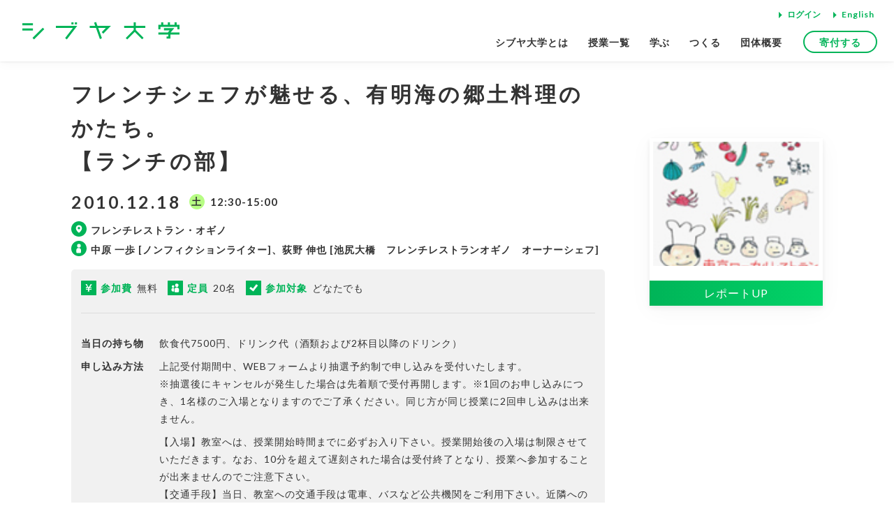

--- FILE ---
content_type: text/html; charset=UTF-8
request_url: https://www.shibuya-univ.net/classes/detail/590/
body_size: 30701
content:

<!DOCTYPE html>

<html lang="ja">

<head>
  <meta charset="UTF-8">
  <meta name="viewport" content="width=device-width, initial-scale=1.0">
  <meta http-equiv="X-UA-Compatible" content="ie=edge">
  <title>フレンチシェフが魅せる、有明海の郷土料理のかたち。【ランチの部】 | シブヤ大学 | SHIBUYA UNIVERSITY NETWORK</title>
  <meta name="description" content="シブヤ大学は、まちのあらゆる場所を教室に、多様な授業を開催しているNPO法人です。">
  <meta name="author" content="シブヤ大学 | SHIBUYA UNIVERSITY NETWORK">
  <meta property="article:author" content="https://www.facebook.com/shibuya.univ.net/">
  <meta property="og:site_name" content="シブヤ大学 | SHIBUYA UNIVERSITY NETWORK">
  <meta property="og:locale" content="ja_JP">
  <meta property="og:type" content="article">
  <meta property="og:title" content="フレンチシェフが魅せる、有明海の郷土料理のかたち。【ランチの部】 | シブヤ大学 | SHIBUYA UNIVERSITY NETWORK">
  <meta property="og:description" content="シブヤ大学は、まちのあらゆる場所を教室に、多様な授業を開催しているNPO法人です。">
  <meta property="og:image" content="https://www.shibuya-univ.net/img/class/imgs/photo/TLR_sun134.jpg">
  <meta name="twitter:card" content="summary_large_image">
  <meta name="twitter:title" content="フレンチシェフが魅せる、有明海の郷土料理のかたち。【ランチの部】 | シブヤ大学 | SHIBUYA UNIVERSITY NETWORK">
  <meta name="twitter:site" content="@shibuya_univ">
  <meta name="twitter:creator" content="@shibuya_univ">
  <link rel="canonical" href="https://www.shibuya-univ.net/classes/detail/590/">
  <link rel="preconnect" href="//www.googletagmanager.com">
  <link rel="preconnect" href="//fonts.googleapis.com">
  <link rel="preload" as="style" href="https://fonts.googleapis.com/css?family=Lato:400,700&display=swap">
  <link rel="preload" as="style" href="/assets/styles/app.css">
      <link rel="preload" as="style" href="/assets/styles/common-compatible.css">
    <link rel="preload" as="script" href="/assets/scripts/app.js">
  <link rel="stylesheet" href="https://fonts.googleapis.com/css?family=Lato:400,700&display=swap">
  <link rel="stylesheet" href="/assets/styles/app.css">
      <link rel="stylesheet" href="/assets/styles/common-compatible.css">
    <link rel="icon" href="/assets/images/favicon-32x32.png" sizes="32x32" />
  <link rel="icon" href="/assets/images/favicon-192x192.png" sizes="192x192" />
  <link rel="apple-touch-icon" href="/assets/images/apple-touch-icon.png" />
    <!-- Google tag (gtag.js) -->
  <script async src="https://www.googletagmanager.com/gtag/js?id=G-BMQ4SG0H28"></script>
  <script>
    window.dataLayer = window.dataLayer || [];

    function gtag() {
      dataLayer.push(arguments);
    }
    gtag('js', new Date());

    gtag('config', 'G-BMQ4SG0H28');
  </script>
  <script async crossorigin="anonymous" src="https://connect.facebook.net/ja_JP/sdk.js#xfbml=1&version=v5.0"></script>
  <script async crossorigin="anonymous" src="https://platform.twitter.com/widgets.js"></script>
  <script async src="/assets/scripts/app.js"></script>
  </head>

<body id="class">

  <div id="svgsprite" style="display: none;"><svg xmlns="http://www.w3.org/2000/svg"><symbol id="svg-arrow-top" viewBox="0 0 41.71 59.83"><path d="M41.12 19.42L22.27.56a2.06 2.06 0 00-2.83 0L.59 19.42a2 2 0 002.82 2.83L18.19 7.47v50.36a2 2 0 004 0V6.14l16.1 16.11a2 2 0 002.83-2.83z" fill="#fff"/></symbol><symbol id="svg-inspiration" viewBox="0 0 52.71 53.03"><path d="M36.06 13.14a15.45 15.45 0 00-9.49-3.28h-.26A15.41 15.41 0 0016.76 13a15.75 15.75 0 00-5.32 7.66 15.94 15.94 0 00-.18 9.42 15.42 15.42 0 005.89 8.22 2.81 2.81 0 011.16 2.3v8.28A4.12 4.12 0 0022.42 53h7.87a4.12 4.12 0 004.11-4.12v-8.25a2.84 2.84 0 011.16-2.3 15.5 15.5 0 005.88-8.16 16.17 16.17 0 00-5.38-17zM32 48.91a1.73 1.73 0 01-1.73 1.73h-7.85a1.73 1.73 0 01-1.73-1.73v-4.27H32zm7.13-19.43a13.11 13.11 0 01-5 6.91A5.24 5.24 0 0032 40.63v1.62h-4.45V32l.31-.08a5.72 5.72 0 004.21-5.51v-4.57a1.2 1.2 0 00-2.39 0v4.52a3.33 3.33 0 01-6.65 0v-4.52a1.19 1.19 0 00-2.38 0v4.52a5.73 5.73 0 004.2 5.51l.31.08v10.3h-4.47v-1.62a5.22 5.22 0 00-2.14-4.23 13.17 13.17 0 01-5-7A13.75 13.75 0 0118.2 15a13 13 0 018.08-2.7h.26a13.09 13.09 0 018 2.79 13.74 13.74 0 014.57 14.44zM5.69 25.16H1.18a1.2 1.2 0 000 2.39h4.51a1.2 1.2 0 000-2.39zm45.84 0H47a1.2 1.2 0 000 2.39h4.5a1.2 1.2 0 000-2.39zM11.71 13a1.32 1.32 0 001.16-.81 1.1 1.1 0 00-.29-1.24L9.4 7.71a1.13 1.13 0 00-.82-.37 1.31 1.31 0 00-1.16.81 1.1 1.1 0 00.29 1.25l3.19 3.18a1.11 1.11 0 00.81.42zm14.65-6.14a1.12 1.12 0 001.19-1.17V1.18A1.12 1.12 0 0026.36 0a1.29 1.29 0 00-.83.29 1.15 1.15 0 00-.37.89v4.51a1.12 1.12 0 001.2 1.17zm17.76.49a1.11 1.11 0 00-.8.36l-3.19 3.19a1.07 1.07 0 00-.28 1.24A1.32 1.32 0 0041 13a1.16 1.16 0 00.82-.38L45 9.4a1.09 1.09 0 00.3-1.24 1.34 1.34 0 00-1.18-.81z" fill="#00b458"/></symbol><symbol id="svg-logo-shibuya-univ-title" viewBox="0 0 181.93 20.28"><path fill="#00b458" d="M38.84 6.95h19.71L49.53 18.7l1.95 1.5L63.53 4.5H38.84v2.45zM11.77 18.474L23.637 6.61l1.74 1.74L13.51 20.213zM85.36 0l-2.32.82 1.31 3.68h-6.36v2.45h7.24l4.57 12.8 2.31-.82-4.27-11.98h8.86l-4.76 4.81 1.74 1.73 8.91-8.99H86.96L85.36 0zM0 1.49h12.25v2.46H0zm0 6h12.25v2.46H0zM56.79.41h2.46V2.8h-2.46zm4.02 0h2.46V2.8h-2.46zm70.53 0h-2.45V4.5h-11.03v2.45h11.03v2.42l-9.18 9.17 1.74 1.74 8.67-8.67 8.51 8.51 1.73-1.73-9.02-9.02V6.95h11.03V4.5h-11.03V.41zm28.55 5.3h19.57v2.88h2.46V3.26h-3.26V.41h-2.45v2.85h-5.3V.41h-2.46v2.85h-5.3V.41h-2.46v2.85h-3.25v5.33h2.45V5.71z"/><path fill="#00b458" d="M181.93 12.15h-10.24l4.16-4.95h-11.91v2.46h6.64l-2.09 2.49h-11.06v2.46H169v2.22h-2.02v2.45h4.48v-4.67h10.47v-2.46z"/></symbol><symbol id="svg-note" viewBox="0 0 71.45 71.46"><path d="M69.75 22.68a5.82 5.82 0 00-8.22 0l-3.14 3.14-3.26 3.26-1 1V11.83a5.77 5.77 0 00-1.7-4.11l-6-6A5.74 5.74 0 0042.33 0H5.81A5.82 5.82 0 000 5.81v59.84a5.82 5.82 0 005.81 5.81h42.54a5.82 5.82 0 005.81-5.81V46.5l.17-.16L69.75 30.9a5.82 5.82 0 000-8.22zM41.4 12.19V3.12h.8a2.72 2.72 0 012 .79l6 6a2.79 2.79 0 01.8 2.2v.65h-9.6zM51 51v14.65a2.7 2.7 0 01-2.69 2.69H5.81a2.7 2.7 0 01-2.69-2.69V5.81a2.7 2.7 0 012.69-2.69h32.47v11.2a1.56 1.56 0 001.56 1.56H51v17.29l-.16.17-3.14 3.14-2.16 2.16-1 1-3 3a1.4 1.4 0 00-.38.61l-3 9a1.56 1.56 0 00.38 1.6 1.54 1.54 0 001.1.45 1.36 1.36 0 00.49-.08l9-3a1.61 1.61 0 00.61-.38l.25-.26 1-1zm-1.93-4.65l.41.4-.41.4L48 48.29l-.1.09h-.13l-4.51 1.51-1.07.36.36-1.08L44 44.7v-.13l.1-.09 1.14-1.15.41-.4.4.4zM62.35 33.9L52.12 44.13l-.4.4-.4-.4-3-3-.4-.4.4-.4 6.13-6.13 4.1-4.1.4-.4.4.4 3 3 .41.4zm5.19-5.2l-2.19 2.19-.4.4-.4-.4-3-3-.4-.4.4-.4 2.19-2.19a2.69 2.69 0 113.81 3.81z" fill="#00b458"/><path d="M10.07 24.39h29.77a1.56 1.56 0 000-3.12H10.07a1.56 1.56 0 100 3.12zm0 8.5h21.26a1.56 1.56 0 100-3.12H10.07a1.56 1.56 0 000 3.12zm0 8.51h21.26a1.56 1.56 0 000-3.12H10.07a1.56 1.56 0 000 3.12zm22.82 6.95a1.56 1.56 0 00-1.56-1.56H10.07a1.56 1.56 0 000 3.12h21.26a1.56 1.56 0 001.56-1.56zm6.95 11.48H27.08a1.56 1.56 0 100 3.12h12.76a1.56 1.56 0 000-3.12z" fill="#00b458"/></symbol><symbol id="svg-school-2" viewBox="0 0 60.13 59.14"><path d="M58.82 30.66H45.68v-9.81a1.31 1.31 0 00-.68-1.14l-13.62-7.55V8.43h6.33A1.3 1.3 0 0039 7.12V1.31A1.31 1.31 0 0037.71 0h-7.64a1.31 1.31 0 00-1.31 1.31v10.85l-13.63 7.55a1.32 1.32 0 00-.67 1.14v9.81H1.31A1.31 1.31 0 000 32v25.83a1.31 1.31 0 001.31 1.31h57.51a1.31 1.31 0 001.31-1.31V32a1.31 1.31 0 00-1.31-1.34zm-27.44-28h5v3.15h-5zM14.46 56.52H2.62V33.29h11.84zm14.3 0h-4.64V46.21a5.89 5.89 0 014-5.58l.64-.21zm7.26 0h-4.64v-16.1l.63.21a5.88 5.88 0 014 5.58zm7 0h-4.38V46.21a8.52 8.52 0 00-8.51-8.51H30a8.52 8.52 0 00-8.51 8.51v10.31h-4.41V21.63l13-7.2 13 7.2zm14.46 0h-11.8V33.29h11.83z" fill="#00b458"/><path d="M7.18 46.15h2.73a1.31 1.31 0 000-2.62H7.18a1.31 1.31 0 100 2.62zm0-5.86h2.73a1.32 1.32 0 000-2.63H7.18a1.32 1.32 0 100 2.63zm43.05 5.86H53a1.31 1.31 0 100-2.62h-2.77a1.31 1.31 0 000 2.62zm0-5.86H53a1.32 1.32 0 000-2.63h-2.77a1.32 1.32 0 000 2.63zM24 27.14A6.11 6.11 0 1030.07 21 6.12 6.12 0 0024 27.14zm9.59 0a3.49 3.49 0 11-3.48-3.48 3.48 3.48 0 013.44 3.48z" fill="#00b458"/></symbol><symbol id="svg-talk" viewBox="0 0 64.39 64.39"><path d="M13 50A13.11 13.11 0 000 63a1.41 1.41 0 001.41 1.4h23.12a1.41 1.41 0 001.41-1.4A13 13 0 0013 50zm10 11.62H2.89L3 61a10.32 10.32 0 013.55-5.83A10 10 0 0122.93 61z" fill="#00b458"/><path d="M43.11 22l7.25 7.37a1.4 1.4 0 001 .42v1a9.07 9.07 0 109.07 9.07 9.08 9.08 0 00-9.07-9.07v-1a1.36 1.36 0 00.53-.11 1.39 1.39 0 00.88-1.3V22h.51a11.06 11.06 0 0011.11-11 10.8 10.8 0 00-3.29-7.79A11.08 11.08 0 0053.28 0h-11.5a11 11 0 00-9.16 4.92l-.42.64-.43-.64A11 11 0 0022.61 0H11.12A11.07 11.07 0 000 11a11.07 11.07 0 0011.12 11h.51v6.38A1.42 1.42 0 0013 29.77v1a9.07 9.07 0 109.07 9.07A9.08 9.08 0 0013 30.79v-1a1.38 1.38 0 001-.42L21.29 22h1.32a11 11 0 009.16-4.93l.43-.64.42.64A11 11 0 0041.78 22zM19.29 39.86A6.26 6.26 0 1113 33.6a6.26 6.26 0 016.29 6.26zm3.32-20.7h-1.33c-1 0-1.24.07-1.58.42l-5.26 5.35v-4.36A1.41 1.41 0 0013 19.16h-1.88A8.25 8.25 0 012.81 11a8.26 8.26 0 018.31-8.18h11.49a8.18 8.18 0 110 16.35zm35 20.7a6.26 6.26 0 11-6.26-6.26 6.26 6.26 0 016.27 6.26zM33.6 11a8.19 8.19 0 018.18-8.18h11.5a8.25 8.25 0 018.3 8.18 8.24 8.24 0 01-8.3 8.17h-1.92a1.41 1.41 0 00-1.36 1.4v4.36l-5.3-5.35a1.44 1.44 0 00-1-.42h-1.92A8.18 8.18 0 0133.6 11z" fill="#00b458"/><path d="M51.36 50a13 13 0 00-12.9 13 1.4 1.4 0 001.4 1.4H63a1.4 1.4 0 001.4-1.4 13.11 13.11 0 00-13-13zM61.5 61.58H41.34l.13-.61a10 10 0 0116.36-5.83A10.36 10.36 0 0161.37 61z" fill="#00b458"/><circle cx="9.2" cy="10.99" r="1.92" fill="#00b458"/><circle cx="16.87" cy="10.99" r="1.92" fill="#00b458"/><circle cx="24.53" cy="10.99" r="1.92" fill="#00b458"/><circle cx="55.2" cy="10.99" r="1.92" fill="#00b458"/><circle cx="47.53" cy="10.99" r="1.92" fill="#00b458"/><circle cx="39.86" cy="10.99" r="1.92" fill="#00b458"/></symbol></svg></div>  <div id="fb-root"></div>

  

<header class="header ">
  <div class="header__body">
    <a href="/" class="brand">
      <span class="sr-only">シブヤ大学</span>
            <span class="brand__title">
        <svg>
          <use xlink:href="#svg-logo-shibuya-univ-title"></use>
        </svg>
      </span>
    </a>
    <div class="header__body__right">
            <button class="menu-toggle js-menu-toggle" aria-label="Open Menus">
        <div class="menu-toggle__body"><span></span><span></span><span></span></div>
      </button>
    </div>
  </div>

  <nav class="gnav">
    <div class="gnav__body">
      <div class="gnav__body__main">
        <a href="/about/">シブヤ大学とは</a>
<a href="/classes/">授業一覧</a>
<a href="/regist/">学ぶ</a>
<a href="/relation/volunteer/">つくる</a>
<a href="/about/organization/">団体概要</a>
      </div>
      <div class="gnav__body__sub">
                  <button class="icon-" data-modal-trigger="#login-modal">ログイン</button>
                <a class="icon-" href="/english/">English</a></div>
      <div class="gnav__body__login">
        <a class="login-link button is-outline d-block" href="/co-support/">寄付する</a>
      </div>
          </div>
  </nav>
</header>

  <form class="login-form" method="post" action="/mypage/login/">
    <div id="login-modal" class="login-modal" data-modal>
      <div class="login-modal__dialog" data-modal-dialog>
        <div class="login-modal__col">
          <div class="login-modal__col__body">
            <h3 class="h5 center-heading">新規学生登録</h3>
            <p>学生登録をすると、シブヤ大学の学生として、授業の申し込みができたり、最新の授業情報をメールで受け取ることができます。</p>
          </div>
          <div class="login-modal__col__bottom text-center"><a href="/regist/" class="button is-outline"><span>新規学生登録</span></a></div>
        </div>
        <div class="login-modal__col">
          <div class="login-modal__col__body">
            <dl>
              <dt>メールアドレス</dt>
              <dd><input type="text" name="email" value="" class="login-form__input"></dd>
              <dt>パスワード</dt>
              <dd><input type="password" name="password" value="" class="login-form__input"></dd>
            </dl>
            <p class="text-right">
              <a href="/pass/"><small>パスワードをお忘れになった方はこちら</small></a>
            </p>
          </div>
          <div class="login-modal__col__bottom text-center">
            <button type="submit" name="btn_login" class="button login-form__submit">ログイン</button>
          </div>
        </div>
        <button class="login-modal__close" data-modal-close><span class="sr-only">閉じる</span></button>
      </div>
    </div>
  </form>

  <div class=" flex-wrapper">

    <main class="main">

<article class="contents-row mb-60">

  <div class="contents-main">

    <header class="classes-detail post-header">
      <h1>フレンチシェフが魅せる、有明海の郷土料理のかたち。<br />
【ランチの部】</h1>
      <div class="classes-detail__date">
                  <time class="classes-detail__date__time" datetime="2010.12.18">2010.12.18</time>
          <span class="classes-detail__date__dow">土</span>
          <span class="classes-detail__date__schedule">12:30-15:00</span>
              </div>
      <ul class="classes-detail__info">
                  <li class="is-place">フレンチレストラン・オギノ</li>
                          <li class="is-teacher">
            中原 一歩 [ノンフィクションライター]、荻野 伸也 [池尻大橋　フレンチレストランオギノ　オーナーシェフ]          </li>
              </ul>
      <div class="tag-cloud">
              </div>
      <figure class="classes-detail__thumbnail">
        <img class="lozad" data-src="/img/class/imgs/photo/TLR_sun134.jpg" alt="">
      </figure>
          </header>

    <div class="classes-detail__well well">
      <dl class="classes-detail__require-top">
        <dt class="is-price">参加費</dt>
        <dd>無料</dd>
        <dt class="is-people">定員</dt>
        <dd>20名</dd>
        <dt class="is-checked">参加対象</dt>
        <dd>どなたでも</dd>
      </dl>
      <hr>
      <dl class="classes-detail__require-bottom">
        <dt>当日の持ち物</dt>
        <dd>飲食代7500円、ドリンク代（酒類および2杯目以降のドリンク）</dd>
        <dt>申し込み方法</dt>
        <dd>上記受付期間中、WEBフォームより抽選予約制で申し込みを受付いたします。<br />
※抽選後にキャンセルが発生した場合は先着順で受付再開します。※1回のお申し込みにつき、1名様のご入場となりますのでご了承ください。同じ方が同じ授業に2回申し込みは出来ません。</dd>
        <dt></dt>
        <dd>【入場】教室へは、授業開始時間までに必ずお入り下さい。授業開始後の入場は制限させていただきます。なお、10分を超えて遅刻された場合は受付終了となり、授業へ参加することが出来ませんのでご注意下さい。<br />
【交通手段】当日、教室への交通手段は電車、バスなど公共機関をご利用下さい。近隣への配慮のため、車・バイク・自転車でのご来場はご遠慮願います。<br />
<font color=red>【撮影等】</font>会場への撮影、録音機器のお持込は固くお断りさせて頂きますので、ご了承下さい。</dd>
        <dt></dt>
        <dd>※1：本授業は、東京ローカルレストランとシブヤ大学の共催で実施します。<br />※2：本授業の抽選は2010年12月6日（月）に行います。（抽選予約受付は12月5日（日）24時までとなります。）<br />※3：抽選後、定員に満たない場合やキャンセルが発生した場合は、<br />　　　2010年12月16日（木）0時まで先着順でお申し込みを受付いたします。<br /></dd>
      </dl>
    </div>

    <div class="classes-detail__body">

      <font color=red>※4：本授業は、お食事代として<B>7500円（ワンドリンク付）</B>かかります。お釣りがないようにご用意ください。<br />※5：こちらは<b>【ランチの部】</b>への授業お申込みページです。<a href="http://www.shibuya-univ.net/class/detail.php?id=591" target="_blank">（【ディナーの部】へのお申込みはこちら）</a></font><br /><br /><br />レストランで食事をする時間は、ちょっと特別な時間。<br />仲間と会話をしに、美味しいものを食しに、空間を楽しみに。<br />素敵な思い出を作る場面で、もっと「食」について触れられるレストランに来店されませんか？<br /><br />東京ローカルレストラン。<A Href="#TLR">（※下記参照）</A><br />一ヶ月に1回だけ、『東京ローカルレストラン』は開店します。<br />『東京ローカルレストラン』は、自らの店舗を持っていません。<br />各都道府県を代表する最高の食材たちが、新しい郷土料理に生まれ変わる様子を、<br />いろんなレストランで、より多くの人たちに、感じてもらいたいから。<br />そして、より多くのシェフたちに、料理を通じて、食材の新しい可能性を、見出してもらいたいから。<br />東京ローカルレストランに共感した、東京の既存のレストランが特別にその日の会場となります。<br /><br />日本の地域には、風土という恵みにより生まれた、本当に美味しい食材たちが、たくさん存在しています。<br />それは、季節や地域によって変化する、旬や地のものが味わえるのは、日本だからこそ。<br />09年6月にも<a href="http://www.shibuya-univ.net/class/detail.php?id=363" target="_blank">コラボ授業</a>をおこない、満足度の高いお言葉をいただきました。<br />その東京ローカルレストランと再びコラボをし、おいしく食べる授業をおこないます。<br /><br />「○○農園の有機野菜、△△産直送の鮮魚、希少な幻の××使用」、<br />そんなコメントが記されているメニューも増えてきました。<br />でも、メニューのコトバだけじゃ、心まで伝わらない。<br />同じ空間のなかで、シェフや生産者の秘めた「想い」を伝えたい。<br />「食べる」という行為の中で、食に関わる様々な人達の想いを、<br />この時代に必要な「メッセージ」として感じてもらえたら、<br />「美味しい」というコトバの意味が、少し変わるかもしれません。<br />そして、隣に座った生徒さんと、食について語りながら、料理を楽しんでいただけたらと思います。<br /><br />今回のコンセプトは、「太陽と月、二つの時が紡ぐ海と食の物語」です。<br /><br />2010年10月23日のシブヤ大学授業<a href=" http://www.shibuya-univ.net/class/detail.php?id=570" target="_blank">「フレンチシェフと作る、未来の郷土料理」</a>にて、<br />佐賀県太良町の食材を題材に、フレンチレストランオギノの荻野シェフと<br />新郷土料理開発のアイデア会議を行いました。<br />今回の授業は、荻野シェフがその授業に参加した生徒の意見を参考にして創作した<br />新郷土料理のフルコースをいただきます。<br /><br />地域の歴史と文化が育んだ郷土料理を伝統として守り続けることも大事ですが、<br />現代のニーズに見合った新しい料理を根付かせることも地域が成長するうえでは大事なことだと考えます。<br />新進気鋭のシェフと共に、食材と地元の方の声から地域を知り、風土を感じ、<br />私たちが地域に関わることの魅力をも感じながら、地域食材の新しい可能性を追い、<br />これからの時代の都市と地域の美味しい共生を学びましょう。<br /><br /><br />今回の主役となる地域は、佐賀県太良町。<br />佐賀県南西部に位置し、有明海に面する人口約1万人の町です。<br />清らかな水が沸く美しい多良岳、干満差６メートルにも及ぶ栄養豊富な有明海。<br />豊かな自然に恵まれた太良町は食材も豊富です。<br />今回の授業の主役は「竹崎かき」と「竹崎かに」。他に４品の食材を使ったフルコースとなります。<br /><br />※詳細は<a href=" http://local-restaurant.jp/" target="_blank">「東京ローカルレストラン公式ホームページ」</a>をご覧下さい。<br />※ご予約はシブヤ大学からの受付のみになります。<br /><br /><br /><b>【授業の流れ】</b>　<br />12:00　開場・受付<br />　※お席のほうは、来場頂いた順にランダムにお座りいただきます。<br />　※受付時に7500円をお支払いください。<br />12:30　生産者・シェフの想い<br />　生産者の映像と音声、先生の解説を楽しみながら、まずは素材を試食します。<br />13:00　フルコースをいただきます。<br />　料理はオーダー制ではなく、フルコースメニューとして全て決まっております。<br />　飲み物は別注文・別会計となりますので食後に御精算していただきます。<br />15:00　終了<br /><br /><br /><A Name="TLR"><b>【東京ローカルレストラン】</b></A><br />東京ローカルレストランは、多くの都市の人たちに、楽しく、美味しく「食べる」ことを通じて、大切なメッセージを伝えるために生まれた、新しいカタチの実体のないレストランです。月に一度、東京のどこかのレストランで、どこかの都道府県のこだわり食材がフルコースメニューとなって開店します。<br />日本の生産と消費の関係の中で、より美味しく安心安全な本物の食材を、作りたい、そして手に入れたい、といった両者のニーズは既にマッチングしているはずなのに、未だ有機的な関係が結ばれていません。その原因のひとつとして、「伝える」という部分を担うポジションが欠けていること、と言えるのではないでしょうか。両者をつなぐ共通言語を持つもの、つまりプラットフォームが必要であり、その役割を担うのが「東京ローカルレストラン」なのです。（運営：株式会社ナノ・アソシエイツ）<br /><div class="moreLink"><img src="/cmn/imgs/arwen_r.gif" width="12" height="12" /><a href=" http://local-restaurant.jp/" target="_blank">東京ローカルレストランオフィシャルサイトへ</a></div><br /><br /><br /><b><font color=red>【注意事項】</font></b><br />※1：本授業は、『東京ローカルレストラン』とシブヤ大学の共催で実施しております。<br />※2：こちらは【ランチの部】への授業お申込みページです。<a href="http://www.shibuya-univ.net/class/detail.php?id=591" target="_blank">（【ディナーの部】へのお申込みはこちら）</a><br />※3：当日の授業では実際にお料理＋ワンドリンクをご用意いたしますので、<br />　　　飲食代として、お一人あたり<b>「7,500円」</b>を頂戴いたします。<br />　　　（※当日受付にて頂戴します。酒類および2杯目以降のドリンク代は別途となります。）<br />※4：イベント形式の授業になります。ランダムでのご相席となりますのでご了承下さい。<br /><font color=red>※5：当日のお料理などの準備のため12月10日（金）にシブヤ大学事務局（注）より<br />　　　出欠確認のご連絡をさせて頂きます。<br />　　　14日（火）までに出席のお返事を頂けない場合はキャンセル扱いとさせていただき、<br />　　　15日（水）にキャンセル処理を行いますのでご了承下さい。</font><br />　（注）授業申込み時に記載頂いたメールアドレス宛に事務局より確認のメールを送らせて頂きます。<br />　　　　こちらからメールが送れない場合もキャンセル扱いとなってしまいますので、<br />　　　　メールアドレスの正確な記載を宜しくお願い致します。<br />※6：申し訳ございませんが食材の確保のため、12/16(木)以降のキャンセルの場合は、<br />　　　全額請求とさせていただきます。
    </div>

          <section class="section">
        <h2 class="border-heading">先生</h2>
                  <div class="media">
            <div class="media__thumbnail">
              <figure class="media__pict"><img class="lozad" data-src="/img/professor/imgs/photo/ippo_nakahara.jpg" alt=""></figure>
            </div>
            <div class="media__content">
                              <p><small>[ ノンフィクションライター ]</small></p>
                            <h3 class="h4"><a href="/professor/detail/352/">中原 一歩</a></h3>
              <p>1977年佐賀県生まれ。ノンフィクションライター。著書に、2011年『奇跡の災害ボランティア「石巻モデル」』（朝日新書） 、2013年『世の中への扉 「大好き!」を見つけよう 』（講談社）、『最後の職人 池波正太郎が愛した近藤文夫』（講談社）があり、『AERA』をはじめ多数の雑誌、その他各メディアに寄稿している。<br /></p>
            </div>
          </div>
                  <div class="media">
            <div class="media__thumbnail">
              <figure class="media__pict"><img class="lozad" data-src="/img/professor/imgs/photo/oginochef.jpg" alt=""></figure>
            </div>
            <div class="media__content">
                              <p><small>[ 池尻大橋　フレンチレストランオギノ　オーナーシェフ ]</small></p>
                            <h3 class="h4"><a href="/professor/detail/544/">荻野 伸也</a></h3>
              <p>予約の取れないレストランでお馴染み、代々木の『レストランキノシタ』で副料理長、目黒の人気レストラン『キャスクルート』で料理長を務めたのち、池尻大橋に『フレンチレストランオギノ』をオープン。常に2ヶ月先まで予約が埋まる人気店となっている。特に肉料理に思い入れが強く、内臓料理からジビエまで幅広くこなす。サザンとサーフィンを愛する日本男児。<br /><br />■フレンチレストランオギノオフィシャルサイトへ<br /><a href="http://french-ogino.com/">http://french-ogino.com/</a></p>
            </div>
          </div>
              </section>
    
          <section class="section">
        <h2 class="border-heading">教室</h2>
        <h3 class="icon-heading is-school"><a href="/classroom/detail/215/">フレンチレストラン・オギノ</a></h3>
        <div class="media">
          <div class="media__content">
            <p></p>
          </div>
                    <div class="media__thumbnail">
            <figure class="media__thumbnail__pict"><img class="lozad" data-src="/img/classroom/photo/ogino_tenpo.jpg" alt=""></figure>
          </div>
                  </div>
        <dl class="address-list">
          <dt>所在地</dt>
          <dd>東京都世田谷区池尻２－２０－９<br />
電話：03-5481-1333<br />
(お問い合わせは所在場所についてのみ、お願い致します。授業内容につきましては、シブヤ大学までお尋ねください。）<br />
最寄り駅：田園都市線・池尻大橋駅　下車　徒歩10分<br />
池尻大橋南口より国道246を三軒茶屋方面へ150m。古畑病院さんの角を左折。サンクスさんの角を右折です。<br />
</dd>
        </dl>
      </section>
    
  </div>
  <!-- /.contents-main -->

  
    
    <aside class="contents-side">
      <div class="contents-detail-side-card" data-sticky-item>
        <div class="contents-detail-side-card__body">
          <figure class="contents-detail-side-card__thumbnail">
            <img class="lozad" data-src="/img/class/imgs/photo/TLR_sun134.jpg" alt="">
          </figure>
          <div class="contents-detail-side-card__label">
                                    
          </div>

          
        </div>

        
                  <a class="button is-no-round contents-detail-side-card__button" href="/report/detail/385/"><span>レポートUP</span></a>
        
      </div>
    </aside>

  
</article>

</main>


<footer class="flex-footer">

  
  <div class="footer">
    <nav class="footer__gnav">
      <a href="/about/">シブヤ大学とは</a>
<a href="/classes/">授業一覧</a>
<a href="/regist/">学ぶ</a>
<a href="/relation/volunteer/">つくる</a>
<a href="/about/organization/">団体概要</a>
    </nav>
    <div class="footer__container">
      <div class="footer__container__top">
        <nav class="footer__nav">
          <a href="/guide/">このサイトについて</a>
          <a href="/kiyaku/">学生登録会員規約</a>
          <a href="/privacy/">プライバシーポリシー</a>
          <a href="/student/">よくある質問</a>
          <a href="/questionnaire/">お問い合わせ</a>
          <a href="/sitemap/">サイトマップ</a>
          <a href="/co-support/collabo.php"><strong>企業・自治体の皆様へ</strong></a>
        </nav>
              </div>
      <div class="footer__container__bottom">
        <small class="footer__copy">&copy; Shibuya University Network All Rights Reserved.</small>
        <small class="footer__comment">学校教育法上で定められた正規の大学ではありません。生涯学習を推進する特定非営利活動法人です。</small>
      </div>
    </div>
  </div>
</footer>

<button class="go-top">
  <svg>
    <use class="go-top__arrow" xlink:href="#svg-arrow-top"></use>
  </svg>
</button>

</div>
<!-- /.flex-wrapper -->


</body>

</html>


--- FILE ---
content_type: text/css
request_url: https://www.shibuya-univ.net/assets/styles/app.css
body_size: 156826
content:
@charset "UTF-8";
/** Config */
/**
 * Variables
 */
/**
* Mixins
*/
/**
 * External
 */
/*!
 * Bootstrap Reboot v4.6.2 (https://getbootstrap.com/)
 * Copyright 2011-2022 The Bootstrap Authors
 * Copyright 2011-2022 Twitter, Inc.
 * Licensed under MIT (https://github.com/twbs/bootstrap/blob/main/LICENSE)
 * Forked from Normalize.css, licensed MIT (https://github.com/necolas/normalize.css/blob/master/LICENSE.md)
 */
*,
*::before,
*::after {
  box-sizing: border-box;
}

html {
  font-family: sans-serif;
  line-height: 1.15;
  -webkit-text-size-adjust: 100%;
  -webkit-tap-highlight-color: rgba(0, 0, 0, 0);
}

article, aside, figcaption, figure, footer, header, hgroup, main, nav, section {
  display: block;
}

body {
  margin: 0;
  font-family: "Lato", -apple-system, BlinkMacSystemFont, "Hiragino Sans", "Hiragino Kaku Gothic ProN", CustomYuGothicM, Meiryo, sans-serif;
  font-size: 1rem;
  font-weight: 400;
  line-height: 1.5;
  color: #333;
  text-align: left;
  background-color: #fff;
}

[tabindex="-1"]:focus:not(:focus-visible) {
  outline: 0 !important;
}

hr {
  box-sizing: content-box;
  height: 0;
  overflow: visible;
}

h1, h2, h3, h4, h5, h6 {
  margin-top: 0;
  margin-bottom: 0.5rem;
}

p {
  margin-top: 0;
  margin-bottom: 1rem;
}

abbr[title],
abbr[data-original-title] {
  text-decoration: underline;
  text-decoration: underline dotted;
  cursor: help;
  border-bottom: 0;
  text-decoration-skip-ink: none;
}

address {
  margin-bottom: 1rem;
  font-style: normal;
  line-height: inherit;
}

ol,
ul,
dl {
  margin-top: 0;
  margin-bottom: 1rem;
}

ol ol,
ul ul,
ol ul,
ul ol {
  margin-bottom: 0;
}

dt {
  font-weight: 700;
}

dd {
  margin-bottom: 0.5rem;
  margin-left: 0;
}

blockquote {
  margin: 0 0 1rem;
}

b,
strong {
  font-weight: bolder;
}

small {
  font-size: 80%;
}

sub,
sup {
  position: relative;
  font-size: 75%;
  line-height: 0;
  vertical-align: baseline;
}

sub {
  bottom: -0.25em;
}

sup {
  top: -0.5em;
}

a {
  color: #007bff;
  text-decoration: none;
  background-color: transparent;
}
a:hover {
  color: #0056b3;
  text-decoration: underline;
}

a:not([href]):not([class]) {
  color: inherit;
  text-decoration: none;
}
a:not([href]):not([class]):hover {
  color: inherit;
  text-decoration: none;
}

pre,
code,
kbd,
samp {
  font-family: SFMono-Regular, Menlo, Monaco, Consolas, "Liberation Mono", "Courier New", monospace;
  font-size: 1em;
}

pre {
  margin-top: 0;
  margin-bottom: 1rem;
  overflow: auto;
  -ms-overflow-style: scrollbar;
}

figure {
  margin: 0 0 1rem;
}

img {
  vertical-align: middle;
  border-style: none;
}

svg {
  overflow: hidden;
  vertical-align: middle;
}

table {
  border-collapse: collapse;
}

caption {
  padding-top: 0.75rem;
  padding-bottom: 0.75rem;
  color: #6c757d;
  text-align: left;
  caption-side: bottom;
}

th {
  text-align: inherit;
  text-align: -webkit-match-parent;
}

label {
  display: inline-block;
  margin-bottom: 0.5rem;
}

button {
  border-radius: 0;
}

button:focus:not(:focus-visible) {
  outline: 0;
}

input,
button,
select,
optgroup,
textarea {
  margin: 0;
  font-family: inherit;
  font-size: inherit;
  line-height: inherit;
}

button,
input {
  overflow: visible;
}

button,
select {
  text-transform: none;
}

[role=button] {
  cursor: pointer;
}

select {
  word-wrap: normal;
}

button,
[type=button],
[type=reset],
[type=submit] {
  -webkit-appearance: button;
}

button:not(:disabled),
[type=button]:not(:disabled),
[type=reset]:not(:disabled),
[type=submit]:not(:disabled) {
  cursor: pointer;
}

button::-moz-focus-inner,
[type=button]::-moz-focus-inner,
[type=reset]::-moz-focus-inner,
[type=submit]::-moz-focus-inner {
  padding: 0;
  border-style: none;
}

input[type=radio],
input[type=checkbox] {
  box-sizing: border-box;
  padding: 0;
}

textarea {
  overflow: auto;
  resize: vertical;
}

fieldset {
  min-width: 0;
  padding: 0;
  margin: 0;
  border: 0;
}

legend {
  display: block;
  width: 100%;
  max-width: 100%;
  padding: 0;
  margin-bottom: 0.5rem;
  font-size: 1.5rem;
  line-height: inherit;
  color: inherit;
  white-space: normal;
}

progress {
  vertical-align: baseline;
}

[type=number]::-webkit-inner-spin-button,
[type=number]::-webkit-outer-spin-button {
  height: auto;
}

[type=search] {
  outline-offset: -2px;
  -webkit-appearance: none;
}

[type=search]::-webkit-search-decoration {
  -webkit-appearance: none;
}

::-webkit-file-upload-button {
  font: inherit;
  -webkit-appearance: button;
}

output {
  display: inline-block;
}

summary {
  display: list-item;
  cursor: pointer;
}

template {
  display: none;
}

[hidden] {
  display: none !important;
}

.glide {
  position: relative;
  width: 100%;
  box-sizing: border-box;
}
.glide * {
  box-sizing: inherit;
}
.glide__track {
  overflow: hidden;
}
.glide__slides {
  position: relative;
  width: 100%;
  list-style: none;
  backface-visibility: hidden;
  transform-style: preserve-3d;
  touch-action: pan-Y;
  overflow: hidden;
  margin: 0;
  padding: 0;
  white-space: nowrap;
  display: flex;
  flex-wrap: nowrap;
  will-change: transform;
}
.glide__slides--dragging {
  user-select: none;
}
.glide__slide {
  width: 100%;
  height: 100%;
  flex-shrink: 0;
  white-space: normal;
  user-select: none;
  -webkit-touch-callout: none;
  -webkit-tap-highlight-color: transparent;
}
.glide__slide a {
  user-select: none;
  -webkit-user-drag: none;
  -moz-user-select: none;
  -ms-user-select: none;
}
.glide__arrows {
  -webkit-touch-callout: none;
  user-select: none;
}
.glide__bullets {
  -webkit-touch-callout: none;
  user-select: none;
}
.glide--rtl {
  direction: rtl;
}

.glide__arrow {
  position: absolute;
  display: block;
  top: 50%;
  z-index: 2;
  color: white;
  text-transform: uppercase;
  padding: 9px 12px;
  background-color: transparent;
  border: 2px solid rgba(255, 255, 255, 0.5);
  border-radius: 4px;
  box-shadow: 0 0.25em 0.5em 0 rgba(0, 0, 0, 0.1);
  text-shadow: 0 0.25em 0.5em rgba(0, 0, 0, 0.1);
  opacity: 1;
  cursor: pointer;
  transition: opacity 150ms ease, border 300ms ease-in-out;
  transform: translateY(-50%);
  line-height: 1;
}
.glide__arrow:focus {
  outline: none;
}
.glide__arrow:hover {
  border-color: white;
}
.glide__arrow--left {
  left: 2em;
}
.glide__arrow--right {
  right: 2em;
}
.glide__arrow--disabled {
  opacity: 0.33;
}
.glide__bullets {
  position: absolute;
  z-index: 2;
  bottom: 2em;
  left: 50%;
  display: inline-flex;
  list-style: none;
  transform: translateX(-50%);
}
.glide__bullet {
  background-color: rgba(255, 255, 255, 0.5);
  width: 9px;
  height: 9px;
  padding: 0;
  border-radius: 50%;
  border: 2px solid transparent;
  transition: all 300ms ease-in-out;
  cursor: pointer;
  line-height: 0;
  box-shadow: 0 0.25em 0.5em 0 rgba(0, 0, 0, 0.1);
  margin: 0 0.25em;
}
.glide__bullet:focus {
  outline: none;
}
.glide__bullet:hover, .glide__bullet:focus {
  border: 2px solid white;
  background-color: rgba(255, 255, 255, 0.5);
}
.glide__bullet--active {
  background-color: white;
}
.glide--swipeable {
  cursor: grab;
  cursor: -moz-grab;
  cursor: -webkit-grab;
}
.glide--dragging {
  cursor: grabbing;
  cursor: -moz-grabbing;
  cursor: -webkit-grabbing;
}

/**
 * Functions
 */
/** Common */
/**
 * Global
 */
html {
  scroll-padding-top: 2.5rem;
}
@media (min-width: 62em) {
  html {
    scroll-padding-top: 5.5rem;
  }
}

html,
body {
  height: 100%;
}

body {
  line-height: 1.8;
  font-feature-settings: "palt";
}
@supports (font-feature-settings: "palt") {
  body {
    letter-spacing: 0.06em;
  }
}
body.js-is-modal {
  overflow: hidden;
}

a {
  color: #00b458;
}
a:focus, a:active, a:hover {
  color: #00813f;
}
a:link, a:visited {
  text-decoration: none;
}

img {
  max-width: 100%;
  height: auto;
}

h1,
h2,
h3,
h4,
h5,
h6,
.h1,
.h2,
.h3,
.classes-detail__date__time,
.page-thumbnail-header__heading,
.h4,
.keyword-list__heading,
.h5,
.content-report__heading,
.h6,
.search-modal__heading {
  font-family: "Lato", "Hiragino Kaku Gothic Pro", -apple-system, BlinkMacSystemFont, "Hiragino Sans", "Hiragino Kaku Gothic ProN", CustomYuGothicM, Meiryo, sans-serif;
  font-weight: 700;
  line-height: 1.6;
  margin-right: -0.145em;
  margin-bottom: 1rem;
  letter-spacing: 0.145em;
}

h1,
.h1 {
  font-size: 1.735rem;
}
@media (min-width: 62em) {
  h1,
  .h1 {
    font-size: 1.875rem;
  }
}

h2,
.h2 {
  font-size: 1.56rem;
}
@media (min-width: 62em) {
  h2,
  .h2 {
    font-size: 1.7rem;
  }
}

h3,
.h3,
.classes-detail__date__time,
.page-thumbnail-header__heading {
  font-size: 1.385rem;
}
@media (min-width: 62em) {
  h3,
  .h3,
  .classes-detail__date__time,
  .page-thumbnail-header__heading {
    font-size: 1.525rem;
  }
}

h4,
.h4,
.keyword-list__heading {
  font-size: 1.21rem;
}
@media (min-width: 62em) {
  h4,
  .h4,
  .keyword-list__heading {
    font-size: 1.35rem;
  }
}

h5,
.h5,
.content-report__heading {
  font-size: 1.035rem;
}
@media (min-width: 62em) {
  h5,
  .h5,
  .content-report__heading {
    font-size: 1.175rem;
  }
}

h6,
.h6,
.search-modal__heading {
  font-size: 0.86rem;
}
@media (min-width: 62em) {
  h6,
  .h6,
  .search-modal__heading {
    font-size: 1rem;
  }
}

.contents-main table {
  width: 100%;
  margin-bottom: 2rem;
  background-color: #fff;
}
.contents-main table th,
.contents-main table td {
  padding: 1em;
  vertical-align: top;
  border-color: #f1f1f1 !important;
  border-top: 1px solid #f1f1f1;
}
.contents-main table tr:last-child th,
.contents-main table tr:last-child td {
  border-bottom: 1px solid #f1f1f1;
}
.contents-main table thead th {
  vertical-align: bottom;
  border-bottom: 1px solid #f1f1f1;
  background-color: #f1f1f1;
}
.contents-main table tbody + tbody {
  border-top: 1px solid #f1f1f1;
}

p {
  word-wrap: break-word;
}

hr {
  margin-top: 1rem;
  margin-bottom: 1rem;
  border: 0;
  border-top: 1px solid rgba(135, 136, 136, 0.2);
}

small,
.small {
  font-size: 80%;
  font-weight: 400;
}

.main {
  position: relative;
  display: block;
  margin-top: 2.5rem;
  overflow: hidden;
}
@media (min-width: 62em) {
  .main {
    margin-top: 5rem;
  }
}
#home .main {
  padding-top: 0;
}

.flex-wrapper {
  display: flex;
  flex-direction: column;
  min-height: 100vh;
}
.flex-wrapper .flex-footer {
  margin-top: auto;
}

.ie-alert {
  font-size: 14px;
  position: fixed;
  z-index: 9999;
  right: 0;
  bottom: 0;
  left: 0;
  display: block;
  margin: auto auto 0;
  padding: 5px 15px;
  color: #856404;
  background-color: #fff3cd;
}

.mb-0 {
  margin-bottom: 0;
}

.mb-1 {
  margin-bottom: 1em !important;
}

.mb-30 {
  margin-bottom: 1.875rem !important;
}

.mb-60 {
  margin-bottom: 3.75rem !important;
}

.pl-0 {
  padding-left: 0;
}

@media (min-width: 48em) {
  .center-box-md {
    max-width: 83.3333333333%;
    margin-right: auto;
    margin-left: auto;
  }
}
@media (min-width: 62em) {
  .center-box-md {
    max-width: 66.6666666667%;
    margin-right: auto;
    margin-left: auto;
  }
}

@media (min-width: 62em) {
  .center-box-lg {
    max-width: 66.6666666667%;
    margin-right: auto;
    margin-left: auto;
  }
}

.embed-responsive {
  position: relative;
  display: block;
  overflow: hidden;
  width: 100%;
  padding: 0;
  background-color: rgba(0, 0, 0, 0.05);
}
.embed-responsive::before {
  display: block;
  content: "";
}
.embed-responsive > iframe {
  position: absolute;
  top: 0;
  bottom: 0;
  left: 0;
  width: 100%;
  height: 100%;
  border: 0;
}
.embed-responsive--1by1::before {
  padding-top: 100%;
}
.embed-responsive--21by9::before {
  padding-top: 42.8571428571%;
}
.embed-responsive--16by9::before {
  padding-top: 56.25%;
}
.embed-responsive--4by3::before {
  padding-top: 75%;
}
.embed-responsive--1by1::before {
  padding-top: 100%;
}
@media (min-width: 62em) {
  .embed-responsive--lg-21by9::before {
    padding-top: 42.8571428571%;
  }
}
@media (min-width: 62em) {
  .embed-responsive--lg-16by9::before {
    padding-top: 56.25%;
  }
}
@media (min-width: 62em) {
  .embed-responsive--lg-4by3::before {
    padding-top: 75%;
  }
}
@media (min-width: 62em) {
  .embed-responsive--lg-1by1::before {
    padding-top: 100%;
  }
}

.lozad {
  z-index: 0;
  opacity: 0;
  will-change: opacity;
}
.lozad[data-loaded=true] {
  transition: opacity 0.4s;
  opacity: 1;
}

.lazyloading {
  transition: opacity 1s;
  opacity: 1;
  background: #e6e6e6 no-repeat center;
}

.center-block {
  display: block;
  margin-right: auto;
  margin-left: auto;
}

.img-fluid {
  max-width: 100%;
  height: auto;
}

.d-none {
  display: none !important;
}

@media (min-width: 48em) {
  .d-md-none {
    display: none !important;
  }
}

@media (min-width: 62em) {
  .d-lg-none {
    display: none !important;
  }
}

.d-block {
  display: block !important;
}

.d-md-block {
  display: none;
}
@media (min-width: 48em) {
  .d-md-block {
    display: block !important;
  }
}

.d-lg-block {
  display: none;
}
@media (min-width: 62em) {
  .d-lg-block {
    display: block !important;
  }
}

.order-1 {
  order: 1;
}

@media (min-width: 48em) {
  .order-md-1 {
    order: 1;
  }
}

.order-2 {
  order: 2;
}

@media (min-width: 48em) {
  .order-md-2 {
    order: 2;
  }
}

.order-3 {
  order: 3;
}

@media (min-width: 48em) {
  .order-md-3 {
    order: 3;
  }
}

.order-4 {
  order: 4;
}

@media (min-width: 48em) {
  .order-md-4 {
    order: 4;
  }
}

.order-5 {
  order: 5;
}

@media (min-width: 48em) {
  .order-md-5 {
    order: 5;
  }
}

.order-6 {
  order: 6;
}

@media (min-width: 48em) {
  .order-md-6 {
    order: 6;
  }
}

.sr-only {
  position: absolute;
  width: 1px;
  height: 1px;
  padding: 0;
  margin: -1px;
  overflow: hidden;
  clip: rect(0, 0, 0, 0);
  white-space: nowrap;
  border: 0;
}
.sr-only:active, .sr-only:focus {
  position: static;
  width: auto;
  height: auto;
  overflow: visible;
  clip: auto;
  white-space: normal;
}

.overlay {
  position: absolute;
  top: 0;
  right: 0;
  bottom: 0;
  left: 0;
  margin: auto;
  width: 100%;
  height: 100%;
}

a.overlay {
  transition: 0.4s ease;
  opacity: 0;
  background-color: #fff;
}
a.overlay:hover {
  opacity: 0.2;
}

.d-block-md {
  display: none;
}
@media (min-width: 48em) {
  .d-block-md {
    display: block;
  }
}

.d-block-lg {
  display: none;
}
@media (min-width: 62em) {
  .d-block-lg {
    display: block;
  }
}

.hidden-md {
  display: block;
}
@media (min-width: 48em) {
  .hidden-md {
    display: none;
  }
}

.hidden-lg {
  display: block;
}
@media (min-width: 62em) {
  .hidden-lg {
    display: none;
  }
}

.narrow-block {
  max-width: 950px;
  margin-right: auto;
  margin-left: auto;
}

.thumbnail {
  position: relative;
  z-index: 1;
  overflow: hidden;
  padding-top: 100%;
  transform: translate3d(0, 0, 0);
  background-color: #f1f1f1;
  display: block;
  margin: 0 auto 1em;
}
.thumbnail > img {
  position: absolute;
  top: 0;
  right: 0;
  bottom: 0;
  left: 0;
  margin: auto;
  position: relative;
  display: block;
  width: 100%;
  height: auto;
  transform: translate3d(0, 0, 0);
}
@supports (object-fit: cover) {
  .thumbnail > img {
    position: absolute;
    object-fit: cover;
    height: 100%;
    object-position: center;
  }
}
.thumbnail.is-16by9 {
  position: relative;
  z-index: 1;
  overflow: hidden;
  padding-top: 56.25%;
  transform: translate3d(0, 0, 0);
  background-color: #f1f1f1;
}
.thumbnail.is-16by9 > img {
  position: absolute;
  top: 0;
  right: 0;
  bottom: 0;
  left: 0;
  margin: auto;
  position: relative;
  display: block;
  width: 100%;
  height: auto;
  transform: translate3d(0, 0, 0);
}
@supports (object-fit: cover) {
  .thumbnail.is-16by9 > img {
    position: absolute;
    object-fit: cover;
    height: 100%;
    object-position: center;
  }
}
.thumbnail.is-4by3 {
  position: relative;
  z-index: 1;
  overflow: hidden;
  padding-top: 75%;
  transform: translate3d(0, 0, 0);
  background-color: #f1f1f1;
}
.thumbnail.is-4by3 > img {
  position: absolute;
  top: 0;
  right: 0;
  bottom: 0;
  left: 0;
  margin: auto;
  position: relative;
  display: block;
  width: 100%;
  height: auto;
  transform: translate3d(0, 0, 0);
}
@supports (object-fit: cover) {
  .thumbnail.is-4by3 > img {
    position: absolute;
    object-fit: cover;
    height: 100%;
    object-position: center;
  }
}

.round-thumbnail-wrapper {
  width: 100%;
  margin: 0 auto 1em;
}
.round-thumbnail-wrapper.is-md {
  max-width: 15.3125rem;
}
.round-thumbnail-wrapper.is-sm {
  max-width: 9.0625rem;
}
.round-thumbnail-wrapper figcaption {
  display: block;
  padding-top: 1em;
  padding-bottom: 1em;
  text-align: center;
}
.round-thumbnail-wrapper figcaption > small, .round-thumbnail-wrapper figcaption > span {
  font-weight: bold;
  display: block;
}

.round-thumbnail {
  position: relative;
  z-index: 1;
  overflow: hidden;
  padding-top: 100%;
  transform: translate3d(0, 0, 0);
  background-color: #f1f1f1;
  z-index: 1;
  display: block;
  width: 100%;
  margin-right: auto;
  margin-left: auto;
  border-radius: 50%;
  background-color: #737373;
  background-size: cover;
  box-shadow: 0 0 0.5rem rgba(51, 51, 51, 0.05) inset;
}
.round-thumbnail > img {
  position: absolute;
  top: 0;
  right: 0;
  bottom: 0;
  left: 0;
  margin: auto;
  position: relative;
  display: block;
  width: 100%;
  height: auto;
  transform: translate3d(0, 0, 0);
}
@supports (object-fit: cover) {
  .round-thumbnail > img {
    position: absolute;
    object-fit: cover;
    height: 100%;
    object-position: center;
  }
}
.round-thumbnail--r-corner {
  position: relative;
  z-index: 1;
  overflow: hidden;
  padding-top: 75%;
  transform: translate3d(0, 0, 0);
  background-color: #f1f1f1;
  border-radius: 10px;
}
.round-thumbnail--r-corner > img {
  position: absolute;
  top: 0;
  right: 0;
  bottom: 0;
  left: 0;
  margin: auto;
  position: relative;
  display: block;
  width: 100%;
  height: auto;
  transform: translate3d(0, 0, 0);
}
@supports (object-fit: cover) {
  .round-thumbnail--r-corner > img {
    position: absolute;
    object-fit: cover;
    height: 100%;
    object-position: center;
  }
}

.hr-chip {
  position: relative;
  overflow: visible;
  margin-bottom: 1.875rem;
}
.hr-chip::before {
  display: block;
  width: 20%;
  height: 0.35rem;
  margin: 0 auto;
  content: "";
  background-color: #00b458;
}
@media (min-width: 62em) {
  .hr-chip::before {
    width: 6rem;
  }
}

.well {
  display: block;
  padding: 1em;
  color: #333;
  border-radius: 5px;
  background-color: #f1f1f1;
}
.well__lead {
  display: block;
}
.well__lead > strong {
  display: inline-block;
  padding: 0.25em 1em;
  border-radius: 50px;
  background-color: #fff;
}
.well h2,
.well h3,
.well h4,
.well h5 {
  margin-top: 0.25em;
  margin-bottom: 0.5em;
}

/** parallax */
@supports (--css: variables) {
  .parallax {
    transform: translateY(calc(var(--viewport-y) * 16%));
  }
}

/** Lazy Load bg img */
[data-bg] {
  opacity: 0;
}
[data-bg].is-bg-loaded {
  transition: opacity 0.8s ease;
  opacity: 1;
}

.lead {
  font-size: 1.25rem;
}

.text-size-xs {
  font-size: 0.75rem;
}

.text-size-sm {
  font-size: 0.875rem;
}

.text-size-md {
  font-size: 1rem;
}

.text-size-lg {
  font-size: 1.125rem;
}

.text-size-xl {
  font-size: 1.5rem;
}

.text-danger {
  color: red;
}

.text-center {
  text-align: center;
}

@media (min-width: 48em) {
  .text-center-md {
    text-align: center;
  }
}

@media (min-width: 62em) {
  .text-center-lg {
    text-align: center;
  }
}

.text-right {
  text-align: right;
}

.text-hide {
  font-size: 0;
  color: transparent;
}

.text-block > span {
  display: block;
}

.text-block-md > span {
  display: inline-block;
}
@media (min-width: 48em) {
  .text-block-md > span {
    display: block;
  }
}

.text-block-lg > span {
  display: inline-block;
}
@media (min-width: 62em) {
  .text-block-lg > span {
    display: block;
  }
}

.text-autoline > span {
  display: inline-block;
}

.text-color-main {
  color: #00b458;
}

.line-height-large {
  line-height: 2;
}
@media (min-width: 62em) {
  .line-height-large {
    line-height: 2.2;
  }
}

.poetry {
  display: flex;
  flex-wrap: wrap;
  align-items: center;
}
.poetry__col {
  width: 100%;
}
@media (min-width: 62em) {
  .poetry__col {
    flex: 0 0 50%;
    width: 100%;
    max-width: 50%;
  }
}
.poetry__col p:last-child {
  margin-bottom: 0;
}
.poetry__lead {
  font-size: 1.5rem;
  letter-spacing: 0.15em;
  font-feature-settings: normal;
}
@media (min-width: 62em) {
  .poetry__lead {
    font-size: 2.5rem;
    padding-right: 0.5em;
  }
}
.poetry__content {
  line-height: 1.8;
}
@media (min-width: 48em) {
  .poetry__content {
    line-height: 2.5;
  }
}

.blockquote-util {
  display: flex;
  flex-wrap: wrap;
  position: relative;
  align-items: center;
  padding-top: 1rem;
  padding-bottom: 1rem;
}
.blockquote-util__body {
  position: relative;
  margin-right: auto;
  margin-left: auto;
  padding: 0.5rem 2rem;
}
@media (min-width: 48em) {
  .blockquote-util__body {
    padding-right: 4rem;
    padding-left: 4rem;
  }
}
.blockquote-util__body::before, .blockquote-util__body::after {
  position: absolute;
  display: block;
  width: 1rem;
  height: 1rem;
  content: "";
  pointer-events: none;
  background: no-repeat center;
  background-image: url("data:image/svg+xml;charset=utf-8,%3Csvg xmlns='http://www.w3.org/2000/svg' viewBox='0 0 32.88 28.8'%3E%3Cpath d='M6.12 16.2H13v12.6H0V16.2L6.84 0h5.4zm19.88 0h6.84v12.6H20V16.2L26.76 0h5.52z' fill='%2300b458'/%3E%3C/svg%3E");
  background-size: contain;
}
@media (min-width: 48em) {
  .blockquote-util__body::before, .blockquote-util__body::after {
    width: 2rem;
    height: 2rem;
  }
}
.blockquote-util__body::before {
  top: 0;
  left: 0;
}
.blockquote-util__body::after {
  right: 0;
  bottom: 0;
  transform: rotate(180deg);
}
.blockquote-util__body span {
  display: block;
  text-align: center;
}
@media (min-width: 48em) {
  .blockquote-util__body span {
    line-height: 2;
  }
}

/** Layouts */
/**
 * Header
 */
.header {
  position: fixed;
  z-index: 1000;
  right: 0;
  left: 0;
  overflow: visible;
  height: 0;
  transition: 0.4s;
}
@media (min-width: 62em) {
  .header {
    display: flex;
    width: 100%;
    height: auto;
    box-shadow: 0 1px 3px rgba(0, 0, 0, 0.07), 0 3px 16px rgba(0, 0, 0, 0.03);
  }
}
.js-is-menu-open .header {
  height: 100%;
  transition-duration: 0.1s;
}
.header::before {
  content: "";
  transition: 0.6s cubic-bezier(0.785, 0.135, 0.15, 0.86);
  transform: scaleY(0);
  transform-origin: center bottom;
  opacity: 0;
  background-color: #fff;
  position: absolute;
  top: 0;
  left: 0;
  width: 100%;
  height: 100%;
}
@media (min-width: 62em) {
  .header::before {
    transform: scaleY(1);
    opacity: 1;
  }
}
.js-is-menu-open .header::before {
  transform: scaleY(1);
  opacity: 1;
}
.header__body {
  position: relative;
  z-index: 100;
  display: flex;
  justify-content: space-between;
  width: 100%;
  padding: 0.5rem 1rem;
  pointer-events: initial;
  background-color: #fff;
  box-shadow: 0 1px 3px rgba(0, 0, 0, 0.07), 0 3px 16px rgba(0, 0, 0, 0.03);
}
@media (min-width: 62em) {
  .header__body {
    width: auto;
    padding-top: 0;
    padding-bottom: 0;
    box-shadow: none;
  }
}
.header__body__right {
  display: flex;
  flex-wrap: wrap;
  align-items: center;
}
.header__sp-user {
  font-size: 0.625rem;
  margin-right: 1.5em;
}
.header__sp-user > span {
  display: block;
  white-space: nowrap;
  overflow: hidden;
  text-overflow: ellipsis;
  max-width: 10em;
}
@media (min-width: 48em) {
  .header__sp-user > span {
    max-width: 20em;
  }
}
.is-user-login .header__sp-user {
  display: block;
}
@media (min-width: 62em) {
  .is-user-login .header__sp-user {
    display: none !important;
  }
}

.brand {
  position: relative;
  display: flex;
}
.brand__icon, .brand__title {
  position: relative;
  display: block;
}
.brand__icon {
  display: none;
  width: 54px;
}
.brand__icon::before {
  display: block;
  padding-top: 85.1851851852%;
  content: "";
}
.brand__icon > svg {
  position: absolute;
  top: 0;
  left: 0;
  width: 100%;
  height: 100%;
}
@media (min-width: 62em) {
  .brand__icon {
    display: block;
  }
}
.brand__title {
  width: 8.25rem;
}
.brand__title::before {
  display: block;
  padding-top: 11.1471445061%;
  content: "";
}
.brand__title > svg {
  position: absolute;
  top: 0;
  left: 0;
  width: 100%;
  height: 100%;
}
@media (min-width: 62em) {
  .brand__title {
    width: 14.0625rem;
    margin-left: 1rem;
  }
}

.gnav__body__my-page__user, .header__sp-user {
  display: none;
}
.gnav__body__my-page__user > span, .header__sp-user > span {
  color: #333;
  font-weight: 700;
  font-family: "Hiragino Kaku Gothic Pro";
}
.gnav__body__my-page__user > span::before, .header__sp-user > span::before {
  position: relative;
  content: "";
  margin-right: 0.5em;
  background: no-repeat center;
  background-size: contain;
  background-image: url("data:image/svg+xml;charset=utf-8,%3Csvg xmlns='http://www.w3.org/2000/svg' viewBox='0 0 44 75.87' fill='%23a1a1a1'%3E%3Cpath d='M17.4 32.78a16.84 16.84 0 10-11.4-16 16.63 16.63 0 0011.4 16zM22 37.35C8.09 37.35 1.14 45 0 49.45v19.92c0 3.59 3.53 6.5 7.88 6.5h28.28c4.35 0 7.84-2.91 7.84-6.5V49.44C42.89 45 35.93 37.35 22 37.35z' fill='%23aeafae'/%3E%3C/svg%3E");
  display: inline-block;
  width: 1em;
  height: 1em;
  top: 0.05em;
}

.gnav {
  position: absolute;
  top: 0;
  visibility: hidden;
  overflow: auto;
  align-items: start;
  width: 100%;
  height: 100%;
  padding: 1rem;
  padding-top: 60px;
  transition: 0.6s cubic-bezier(0.785, 0.135, 0.15, 0.86);
  transform: translateY(5%);
  opacity: 0;
  background-color: #fff;
  -webkit-overflow-scrolling: touch;
}
@media (min-width: 62em) {
  .gnav {
    visibility: visible;
    transform: translateY(0);
    opacity: 1;
    position: relative;
    z-index: 100;
    max-width: 950px;
    margin-right: 0;
    margin-left: auto;
    padding-top: 0;
    padding-bottom: 0;
    background-color: transparent;
  }
}
.js-is-menu-open .gnav {
  visibility: visible;
  transform: translateY(0);
  opacity: 1;
}
.gnav a {
  font-family: "Lato", "Hiragino Kaku Gothic Pro", -apple-system, BlinkMacSystemFont, "Hiragino Sans", "Hiragino Kaku Gothic ProN", CustomYuGothicM, Meiryo, sans-serif;
  font-size: 1.125rem;
  font-weight: 700;
  padding: 1em;
  text-align: center;
  color: #333;
}
@media (min-width: 62em) {
  .gnav a {
    font-size: 0.875rem;
  }
}
.gnav a:hover {
  text-decoration: none;
}
.gnav__body {
  display: block;
  width: 100%;
}
@media (min-width: 62em) {
  .gnav__body {
    display: flex;
    flex-wrap: wrap;
    justify-content: flex-end;
  }
}
.gnav__body__main, .gnav__body__sub, .gnav__body__my-page {
  display: block;
  width: 100%;
  padding-left: 0;
  list-style: none;
  text-align: center;
}
@media (min-width: 62em) {
  .gnav__body__main, .gnav__body__sub, .gnav__body__my-page {
    display: flex;
    align-items: center;
    justify-content: flex-end;
    text-align: initial;
  }
}
.gnav__body__sub, .gnav__body__my-page {
  margin-bottom: 0;
}
@media (min-width: 62em) {
  .gnav__body__sub, .gnav__body__my-page {
    padding-top: 0.5em;
    padding-bottom: 0.5em;
  }
}
.gnav__body__sub button::before, .gnav__body__sub a::before, .gnav__body__my-page button::before, .gnav__body__my-page a::before {
  line-height: 1;
  position: relative;
  top: 0.05em;
  display: inline-block;
  width: 1em;
  height: 1em;
  margin-right: 0.25em;
  content: "";
  color: #00b458;
  background: no-repeat center;
  background-size: contain;
}
@media (min-width: 62em) {
  .gnav__body__sub > li a, .gnav__body__my-page > li a {
    font-size: 0.75rem;
  }
}
.gnav__body__sub > li a:hover, .gnav__body__my-page > li a:hover {
  opacity: 0.7;
}
.gnav__body__main {
  width: 100%;
  margin-bottom: 0;
}
@media (min-width: 62em) {
  .gnav__body__main {
    order: 3;
    width: auto;
  }
  .is-user-login .gnav__body__main {
    width: calc(100% - 8.75rem);
  }
}
.gnav__body__main > a {
  position: relative;
  display: block;
}
@media (min-width: 62em) {
  .gnav__body__main > a {
    padding-top: 0.5em;
    padding-bottom: 0.9375rem;
  }
}
.gnav__body__main > a::after {
  position: absolute;
  right: 0;
  bottom: 0;
  width: 2em;
  height: 5px;
  content: "";
  background-image: linear-gradient(to right, #00b458 0%, rgb(2, 212, 104) 100%);
  right: 0;
  left: 0;
  margin-right: auto;
  margin-left: auto;
  transition: transform 0.4s ease;
  transform: scaleX(0);
}
@media (min-width: 62em) {
  .gnav__body__main > a::after {
    text-align: center;
  }
}
.gnav__body__main > a:hover::after {
  transform: scaleX(1);
}
.gnav__body__sub {
  position: relative;
  width: 100%;
  margin-bottom: 0;
  padding-top: 1rem;
  padding-bottom: 1rem;
}
@media (min-width: 62em) {
  .gnav__body__sub {
    order: 2;
    padding-top: 0.25em;
    padding-bottom: 0.25em;
  }
  .is-user-login .gnav__body__sub {
    width: auto;
  }
}
.gnav__body__sub > button, .gnav__body__sub > a {
  display: inline-flex;
  align-items: center;
  color: #00b458;
}
@media (min-width: 62em) {
  .gnav__body__sub > button, .gnav__body__sub > a {
    font-size: 0.75rem;
    padding-top: 0.5em;
    padding-bottom: 0.5em;
  }
}
.gnav__body__sub > button::before, .gnav__body__sub > a::before {
  display: inline-block;
  width: 0;
  height: 0;
  content: "";
  border: 0.375em solid transparent;
  border-left-color: #00b458;
  margin-right: -0.1875em;
  margin-right: 0.25em;
}
.gnav__body__sub > button {
  font-weight: 700;
  cursor: pointer;
  border: none;
  outline: none;
  background-color: transparent;
  appearance: none;
}
.gnav__body__login {
  position: relative;
  padding-top: 1rem;
  padding-bottom: 1rem;
  text-align: center;
}
@media (min-width: 62em) {
  .gnav__body__login {
    order: 4;
    padding-top: 3px;
    padding-bottom: 0;
  }
}
@media (min-width: 75em) {
  .gnav__body__login {
    padding-right: 0.5rem;
    padding-left: 1rem;
  }
}
.gnav__body__login::before {
  position: absolute;
  top: 0;
  display: block;
  width: calc(100% + 2rem);
  height: 1px;
  margin-right: -1rem;
  margin-left: -1rem;
  content: "";
  background-color: #e4e3e3;
}
@media (min-width: 62em) {
  .gnav__body__login::before {
    display: none;
  }
}
.gnav__body__login .login-link {
  font-size: 0.875rem;
  max-width: 200px;
  margin-right: auto;
  margin-left: auto;
  outline: none;
}
.js-is-modal .gnav__body__login .login-link {
  opacity: 0.4;
}
.gnav__body__my-page {
  position: relative;
}
@media (max-width: 61.99em) {
  .gnav__body__my-page {
    display: flex;
    flex-wrap: wrap;
    width: calc(100% + 2rem);
    margin-right: -1rem;
    margin-left: -1rem;
  }
}
@media (min-width: 62em) {
  .gnav__body__my-page {
    order: 1;
    width: auto;
  }
}
.gnav__body__my-page::before {
  position: absolute;
  top: 50%;
  right: 0;
  width: 1px;
  height: 1em;
  margin-top: -0.4em;
  content: "";
  background-color: #e4e3e3;
}
@media (max-width: 61.99em) {
  .gnav__body__my-page li {
    flex: 0 0 50%;
    width: 100%;
    max-width: 50%;
    border-top: 1px solid #e4e3e3;
    border-bottom: 1px solid #e4e3e3;
  }
  .gnav__body__my-page li:last-child {
    border-left: 1px solid #e4e3e3;
  }
  .gnav__body__my-page li a {
    display: block;
    padding: 1em;
  }
}
.gnav__body__my-page a::before {
  background-image: url("data:image/svg+xml;charset=utf-8,%3Csvg xmlns='http://www.w3.org/2000/svg' viewBox='0 0 68.92 68.92' fill='%2300b458'%3E%3Cpath d='M45.88 33.51a3 3 0 00-1-2.22l-16.8-15.23a3 3 0 00-4.23.21 3 3 0 00.22 4.24l14.76 13.36-13.36 14.78a2 2 0 00-.36.4 3 3 0 104.8 3.6l15.23-16.82a3.07 3.07 0 00.78-2v-.25z'/%3E%3Cpath d='M34.46 0a34.46 34.46 0 1034.46 34.46A34.46 34.46 0 0034.46 0zm0 62.92a28.46 28.46 0 1128.46-28.46 28.46 28.46 0 01-28.46 28.46z'/%3E%3C/svg%3E");
}
.gnav__body__my-page__user > span {
  font-size: 0.75rem;
  padding: 1em;
}
@media (min-width: 62em) {
  .is-user-login .gnav__body__my-page__user {
    display: block;
  }
}

/**
 * Footer
 */
@media (min-width: 62em) {
  .footer {
    background-color: #f1f1f1;
  }
}
@media (max-width: 61.99em) {
  .is-sticky-enable .footer {
    padding-bottom: 80px;
  }
}
.footer a {
  color: #333;
}
.footer a:hover {
  text-decoration: none;
  opacity: 0.7;
}
.footer__gnav {
  display: block;
}
@media (min-width: 62em) {
  .footer__gnav {
    display: none;
  }
}
.footer__gnav > a {
  font-family: "Lato", "Hiragino Kaku Gothic Pro", -apple-system, BlinkMacSystemFont, "Hiragino Sans", "Hiragino Kaku Gothic ProN", CustomYuGothicM, Meiryo, sans-serif;
  font-size: 0.875rem;
  font-weight: 700;
  display: block;
  padding: 1rem 1.5rem;
  border-bottom: 1px solid #fff;
  background-color: #f1f1f1;
}
.footer__container {
  max-width: 1440px;
  margin: 0 auto;
  padding: 1rem 1.5rem 0.5rem;
}
.footer__container__top, .footer__container__bottom {
  display: flex;
  flex-wrap: wrap;
}
@media (min-width: 62em) {
  .footer__container__top, .footer__container__bottom {
    justify-content: space-between;
  }
}
.footer__container__top a, .footer__container__bottom a {
  position: relative;
}
.footer__container__top a::before, .footer__container__bottom a::before {
  margin-right: 0.5em;
  content: "";
  display: inline-block;
  width: 0;
  height: 0;
  content: "";
  border: 2px solid transparent;
  border-left-color: #00b458;
  margin-right: -1px;
}
.footer__container__bottom {
  padding-top: 1em;
}
.footer__container__bottom > small {
  font-size: 0.625rem;
  display: block;
  width: 100%;
  margin-bottom: 0.5em;
  color: #666666;
}
@media (min-width: 62em) {
  .footer__container__bottom > small {
    width: auto;
  }
}
.footer__en-link {
  display: block;
  width: 100%;
}
@media (min-width: 62em) {
  .footer__en-link {
    width: auto;
  }
}
.footer__en-link > a {
  font-size: 0.75rem;
  font-weight: 700;
  display: block;
  padding: 0.25em 1em;
  text-align: center;
  background-color: rgba(51, 51, 51, 0.2);
}
.footer__nav {
  display: block;
  margin-bottom: 1em;
}
@media (min-width: 62em) {
  .footer__nav {
    margin-bottom: 0;
  }
}
.footer__nav > a {
  font-size: 0.75rem;
  display: inline-block;
  padding: 0.5em 1em;
  margin-bottom: 0.25em;
}
@media (min-width: 62em) {
  .footer__nav > a {
    padding: 0.25em 0.5em;
  }
}
.footer__nav > a > strong {
  color: #00b458;
}

.post-header__info {
  display: flex;
  flex-wrap: wrap;
  align-items: center;
  justify-content: space-between;
  width: 100%;
  margin-bottom: 1em;
}
.post-header__info__category, .post-header__info__tag {
  display: flex;
  flex-wrap: wrap;
}
.post-header__info__category > a, .post-header__info__tag > a {
  font-size: 0.75rem;
  font-weight: bold;
  display: inline-block;
}
@media (min-width: 62em) {
  .post-header__info__category > a, .post-header__info__tag > a {
    font-size: 0.875rem;
  }
}
.post-header__info__category > a {
  border-bottom: 2px solid #00b458;
}
.post-header__info__tag > a {
  padding: 0.05em 0.5em;
  color: #fff;
  background-color: #00b458;
}
.post-header__info__datetime {
  font-family: "Lato", "Hiragino Kaku Gothic Pro", -apple-system, BlinkMacSystemFont, "Hiragino Sans", "Hiragino Kaku Gothic ProN", CustomYuGothicM, Meiryo, sans-serif;
  font-size: 0.875rem;
  font-weight: bold;
}
@media (min-width: 62em) {
  .post-header__info__datetime {
    font-size: 1rem;
  }
}
.post-header__thumbnail {
  position: relative;
  z-index: 1;
  overflow: hidden;
  padding-top: 56.25%;
  transform: translate3d(0, 0, 0);
  background-color: #f1f1f1;
  margin-top: 1rem;
}
.post-header__thumbnail > img {
  position: absolute;
  top: 0;
  right: 0;
  bottom: 0;
  left: 0;
  margin: auto;
  position: relative;
  display: block;
  width: 100%;
  height: auto;
  transform: translate3d(0, 0, 0);
}
@supports (object-fit: cover) {
  .post-header__thumbnail > img {
    position: absolute;
    object-fit: cover;
    height: 100%;
    object-position: center;
  }
}

.post-pager {
  position: relative;
}
.post-pager::before {
  content: "";
  display: block;
  padding-top: 4rem;
}
.post-pager > a {
  top: 2.5%;
  font-size: 0.75rem;
  font-weight: bold;
  position: absolute;
  display: block;
  align-items: center;
  justify-content: center;
  padding: 1em;
  transition: 0.4s ease;
  text-align: center;
}
@media (min-width: 62em) {
  .post-pager > a {
    font-size: 0.875rem;
  }
}
.post-pager > a:hover {
  opacity: 0.5;
}
.post-pager .link_before, .post-pager .link_next, .post-pager__prev, .post-pager__next {
  flex: 0 0 calc(34% - 5px);
  width: 100%;
  max-width: calc(34% - 5px);
  background-color: #f1f1f1;
}
.post-pager .link_before, .post-pager__prev {
  padding-left: 3em;
  left: 0;
  margin-left: 0;
  margin-right: auto;
}
.post-pager .link_before::before, .post-pager__prev::before {
  position: absolute;
  top: 50%;
  width: 0.375rem;
  height: 0.375rem;
  content: "";
  border-top: 2px solid #878888;
  transform: translate(0, -50%) rotate(-45deg);
  border-left: 2px solid #878888;
  left: 1em;
  content: "";
}
.post-pager .link_next, .post-pager__next {
  right: 0;
  margin-left: auto;
  margin-right: 0;
}
.post-pager .link_next::before, .post-pager__next::before {
  position: absolute;
  top: 50%;
  width: 0.375rem;
  height: 0.375rem;
  content: "";
  border-top: 2px solid #878888;
  transform: translate(0, -50%) rotate(45deg);
  border-right: 2px solid #878888;
  right: 1em;
  content: "";
}
.post-pager__index {
  flex: 0 0 30%;
  width: 100%;
  max-width: 30%;
  left: 0;
  right: 0;
  margin-left: auto;
  margin-right: auto;
  padding-right: 0;
  padding-left: 0;
  color: #fff;
  background-color: #00b458;
}
.post-pager__index:hover {
  color: #fff;
}
.post-pager__index::after {
  display: inline-block;
  width: 0.625rem;
  height: 0.625rem;
  content: "";
  background: no-repeat center;
  background-image: url("data:image/svg+xml;charset=utf-8,%3Csvg xmlns='http://www.w3.org/2000/svg' viewBox='0 0 22.77 22.77' fill='%23fff'%3E%3Cpath d='M12.65 22.77h10.12V12.65H12.65zM0 22.77h10.12V12.65H0zM12.65 0v10.12h10.12V0zM0 10.12h10.12V0H0z' fill-rule='evenodd'/%3E%3C/svg%3E");
  background-size: contain;
}
@media (min-width: 48em) {
  .post-pager__index::after {
    margin-left: 0.25em;
  }
}
.post-pager__index span {
  display: none;
}
@media (min-width: 48em) {
  .post-pager__index span {
    display: inline-block;
  }
}

/**
 * コンテンツグリッド
 */
.contents-main,
.contents-side {
  position: relative;
  display: block;
  width: 100%;
  margin-right: auto;
  margin-left: auto;
  padding-right: 1rem;
  padding-left: 1rem;
}

.contents-main {
  max-width: 960px;
}

.contents-row {
  width: 100%;
  display: flex;
  flex-wrap: wrap;
  position: relative;
  justify-content: space-between;
  margin-right: auto;
  margin-left: auto;
  padding-top: 30px;
}
@media (min-width: 36em) {
  .contents-row {
    max-width: 540px;
  }
}
@media (min-width: 48em) {
  .contents-row {
    max-width: 720px;
  }
}
@media (min-width: 62em) {
  .contents-row {
    max-width: 960px;
  }
}
@media (min-width: 75em) {
  .contents-row {
    max-width: 1140px;
  }
}
@media (min-width: 62em) {
  .contents-row .contents-main {
    flex: 0 0 69.8113207547%;
    width: 100%;
    max-width: 69.8113207547%;
  }
}
@media (min-width: 62em) {
  .contents-row .contents-side {
    flex: 0 0 24.5283018868%;
    width: 100%;
    max-width: 24.5283018868%;
  }
}
@media (min-width: 62em) {
  .contents-row .contents-side__body {
    position: sticky;
  }
}

.contents-side-list__heading {
  font-size: 0.875rem;
  padding-left: 1em;
  color: #00b458;
  border-left: 3px solid #00b458;
}
.contents-side-list__links > a, .contents-side-list__select {
  position: relative;
}
.contents-side-list__links > a::before, .contents-side-list__select::before {
  display: inline-block;
  width: 0;
  height: 0;
  content: "";
  border: 2px solid transparent;
  border-left-color: #00b458;
  margin-right: -1px;
  position: absolute;
  top: 1em;
  left: 0;
  content: "";
}
.contents-side-list__links > a {
  font-size: 0.75rem;
  position: relative;
  display: block;
  padding: 0.5em;
  padding-left: 1em;
  color: #333;
}
.contents-side-list__links > a:hover {
  color: #00b458;
}
.contents-side-list__select {
  width: 100%;
  font-size: 0.875rem;
  box-sizing: border-box;
  min-width: 60%;
  height: 50px;
  color: #8c8c8c;
  padding-left: 1em;
  padding-right: 1em;
  border: 1px solid rgba(135, 136, 136, 0.2);
  border-radius: 0;
  background-color: #fff;
  background-image: linear-gradient(45deg, transparent 50%, #8c8c8c 50%), linear-gradient(135deg, #8c8c8c 50%, transparent 50%);
  background-position: calc(100% - 20px) 25px, calc(100% - 15px) 25px, calc(100% - 2.5em) 0.5em;
  background-size: 5px 5px, 5px 5px, 1px 1.5em;
  background-repeat: no-repeat;
  -webkit-appearance: none;
  -moz-appearance: none;
}
.contents-side-list__select:focus {
  outline: none;
}

@media (min-width: 62em) {
  [data-sticky-item] {
    top: 110px;
    transition-property: top, bottom;
    transition-duration: 0.8s;
  }
}

/** Components */
.address-list {
  font-size: 0.875rem;
  justify-content: space-between;
  margin-bottom: 1rem;
  display: flex;
  flex-wrap: wrap;
}
.address-list dt,
.address-list dd {
  display: block;
  width: 100%;
}
@media (min-width: 62em) {
  .address-list dt {
    flex: 0 0 6rem;
    width: 100%;
    max-width: 6rem;
  }
}
@media (min-width: 62em) {
  .address-list dd {
    flex: 0 0 calc(100% - 6.5rem);
    width: 100%;
    max-width: calc(100% - 6.5rem);
  }
}

.address-attention {
  color: #878888;
}

.contact-info {
  font-size: 0.875rem;
}
.contact-info__heading {
  font-size: 0.875rem;
}
.contact-info__list {
  padding-left: 0;
  list-style: none;
}
.contact-info__list > li {
  margin-bottom: 0.25em;
  padding-left: 1.5em;
  background-color: transparent;
  background-repeat: no-repeat;
  background-position: left center;
  background-size: 1rem;
}
.contact-info__list > li.is-phone {
  background-image: url("data:image/svg+xml;charset=utf-8,%3Csvg xmlns='http://www.w3.org/2000/svg' viewBox='0 0 48 48'%3E%3Cpath fill='none' d='M.001 47.681L.326.002l47.679.325-.325 47.679z'/%3E%3Cpath d='M42.25 30a2 2 0 00-.39-1.69A2 2 0 0040 27a1.93 1.93 0 00-.86.18l-7.38-1.7a2 2 0 00-1.85.51l-2.66 2.6a24.18 24.18 0 01-7-7.17l2.6-2.65a2 2 0 00.53-1.83l-2-9a2 2 0 00-1.08-1.38 2 2 0 00-1.3-.49L9 6a2 2 0 00-2 1.79 4.58 4.58 0 00-.5 2.71c.83 17.31 14.12 30.74 31.6 31.92h.14c2.35 0 4-1.21 4-2.93a2 2 0 00-.31-1l.06-7.9a2.48 2.48 0 00.26-.59zM10.49 10.24a1.93 1.93 0 010-.23l7.28.05 1.45 6.68-2.93 3-.06.08-.14.16-.1.16-.09.18a1.34 1.34 0 00-.07.18 1.21 1.21 0 00-.05.18 1.29 1.29 0 000 .19 1.21 1.21 0 000 .19.61.61 0 000 .19 1.11 1.11 0 000 .19 1.42 1.42 0 000 .2 1.09 1.09 0 00.05.17l.09.2a.42.42 0 000 .1 28.23 28.23 0 0010.6 10.76 2 2 0 002.53-.47l2.84-2.77L38 31l-.06 7.37a29.41 29.41 0 01-27.45-28.13z'/%3E%3C/svg%3E");
}
.contact-info__list > li.is-smartphone {
  background-image: url("data:image/svg+xml;charset=utf-8,%3Csvg xmlns='http://www.w3.org/2000/svg' viewBox='0 0 48 48'%3E%3Cpath fill='none' d='M0 0h48v48H0z'/%3E%3Cpath d='M33 3H15a5 5 0 00-5 5v32a5 5 0 005 5h18a5 5 0 005-5V8a5 5 0 00-5-5zM14 15h20v18H14zm1-8h18a1 1 0 011 1v3H14V8a1 1 0 011-1zm18 34H15a1 1 0 01-1-1v-3h20v3a1 1 0 01-1 1z'/%3E%3C/svg%3E");
}
.contact-info__list > li.is-mail {
  background-image: url("data:image/svg+xml;charset=utf-8,%3Csvg xmlns='http://www.w3.org/2000/svg' viewBox='0 0 48 48'%3E%3Cpath fill='none' d='M0 0h48v48H0z'/%3E%3Cpath d='M39 10H9a5 5 0 00-5 5v2.3a2 2 0 000 1.4V38a5 5 0 005 5h30a5 5 0 005-5V15a5 5 0 00-5-5zM9 14h30a1 1 0 011 1v1.84L23.87 27.6 8 17v-2a1 1 0 011-1zm30 25H9a1 1 0 01-1-1V21.83l14.76 9.83a1.94 1.94 0 001.11.34 2 2 0 001.13-.34l15-10V38a1 1 0 01-1 1z'/%3E%3C/svg%3E");
}

.badge {
  font-size: 0.6875rem;
  font-weight: 700;
  line-height: 40px;
  position: absolute;
  display: flex;
  align-items: center;
  flex-wrap: wrap;
  justify-content: center;
  width: 40px;
  height: 40px;
  text-align: center;
  color: #fff;
  background-image: url("data:image/svg+xml;charset=utf-8,%3Csvg xmlns='http://www.w3.org/2000/svg' viewBox='0 0 79.98 79.94' fill='%23fc6a23'%3E%3Cpath d='M64 68.89q-6-1.08-7.46 4.84t-6.49 2.49q-5-3.43-8.78 1.39t-7-.36q-3.21-5.19-8.58-2.3t-6.2-3.16q-.82-6-6.91-5.59t-4.32-5.4c1.14-3.91-.2-6.54-4-7.92s-4.43-3.61-1.8-6.71S4.9 40.11 2 37.29s-2.57-5.1 1.09-6.86 4.73-4.53 3.19-8.3S6 16.42 10 16.3s6.17-2.22 6.29-6.28 2.07-5.33 5.83-3.79 6.54.48 8.3-3.18S34.5-1 37.31 2s5.78 3.09 8.88.47 5.34-2 6.72 1.8 4 5.17 7.92 4 5.71.32 5.41 4.37 1.56 6.36 5.59 6.9 5.08 2.61 3.16 6.19-1.16 6.45 2.3 8.59 3.58 4.45.36 6.94S74 46.67 76.26 50s1.46 5.53-2.49 6.49S68.2 60 68.93 64 68 69.62 64 68.89z' fill='%23ff6a07'/%3E%3C/svg%3E");
  background-repeat: no-repeat;
  background-position: center;
  background-size: contain;
}
@media (min-width: 62em) {
  .badge {
    font-size: 0.875rem;
    width: 60px;
    height: 60px;
  }
}

.label-chip {
  font-size: 0.75rem;
  background-color: #00b458;
  color: #fff;
  padding: 0.05em 0.5em;
  display: inline-block;
  font-weight: bold;
  margin-right: 0.25em;
  margin-left: 0.25em;
}

.block, .page-header {
  padding-top: 1.875rem;
  padding-bottom: 1.875rem;
}
.block--sm {
  padding-top: 0.9375rem;
  padding-bottom: 0.9375rem;
}
.block--lg {
  padding-top: 3.75rem;
  padding-bottom: 3.75rem;
}
.block--top-0 {
  padding-top: 0;
}
.block--bottom-0 {
  padding-bottom: 0;
}
@media (min-width: 62em) {
  .block--gutter-lg {
    padding-right: 2.5%;
    padding-left: 2.5%;
  }
}
@media (min-width: 75em) {
  .block--gutter-xl {
    padding-right: 5%;
    padding-left: 5%;
  }
}

.nallow-block {
  max-width: 950px;
  margin-right: auto;
  margin-left: auto;
}

.gutter {
  padding-left: 0.5em;
  padding-right: 0.5em;
  display: inline-block;
}

.breadcrumbs {
  font-size: 0.625rem;
  display: block;
  padding: 1rem 0;
  border-top: 1px solid #f1f1f1;
}
@media (min-width: 48em) {
  .breadcrumbs {
    font-size: 0.75rem;
  }
}
@media (min-width: 75em) {
  .breadcrumbs {
    font-size: 0.75rem;
    padding-right: 2.5%;
    padding-left: 2.5%;
  }
}
.breadcrumbs a, .breadcrumbs span:not(.sr-only) {
  position: relative;
  display: inline-block;
  padding: 0.25em 1em;
}
.breadcrumbs a:not(:last-child)::after, .breadcrumbs span:not(.sr-only):not(:last-child)::after {
  position: absolute;
  top: 50%;
  width: 0.375rem;
  height: 0.375rem;
  content: "";
  border-top: 2px solid #878888;
  transform: translate(0, -50%) rotate(45deg);
  border-right: 2px solid #878888;
  right: -0.25em;
  content: "";
}
.breadcrumbs__home::before {
  position: relative;
  display: inline-block;
  content: "";
  background: no-repeat center;
  background-size: contain;
  background-image: url("data:image/svg+xml;charset=utf-8,%3Csvg xmlns='http://www.w3.org/2000/svg' viewBox='0 0 70 66.7' fill='%2300b458'%3E%3Cpath d='M68.83 29.78L37.42 1a3.55 3.55 0 00-4.84 0L1.17 29.78a3.65 3.65 0 00-.23 5.12 3.57 3.57 0 002.65 1.17h5v28.58a2.05 2.05 0 002.05 2h17.24a2.05 2.05 0 002.06-2V47.29h10.12v17.36a2.05 2.05 0 002.06 2h17.22a2.05 2.05 0 002-2V36.07h5A3.59 3.59 0 0070 32.46a3.67 3.67 0 00-1.17-2.68z'/%3E%3Cpath d='M62.9 18.8V6.41a2.06 2.06 0 00-2.06-2.06H47z' fill='%23aeafae'/%3E%3C/svg%3E");
  width: 1em;
  height: 1em;
  line-height: 1;
  top: 0.05em;
  color: #00b458;
}
.breadcrumbs__home:hover {
  opacity: 0.8;
}

/**
 * Buttons
 */
.button {
  font-weight: 500;
  position: relative;
  z-index: 1;
  display: inline-block;
  overflow: hidden;
  box-sizing: border-box;
  min-width: 10em;
  padding: 0.25em 1.5em;
  transition: 0.4s ease;
  text-align: center;
  border-radius: 4rem;
}
@media (min-width: 62em) {
  .button {
    min-width: auto;
  }
}
@media (min-width: 75em) {
  .button {
    padding-right: 2em;
    padding-left: 2em;
  }
}
.button > span {
  pointer-events: none;
}

.button {
  overflow: hidden;
  box-sizing: border-box;
  color: #fff;
  border: 0 solid transparent;
  border-radius: 80px;
  background: linear-gradient(to right, #00b458 0%, rgb(2, 212, 104) 100%);
}
.button:focus {
  color: #fff;
}
.button::before {
  position: absolute;
  top: 0;
  left: 0;
  width: 100%;
  height: 100%;
  content: "";
  transition: transform 0.6s cubic-bezier(0.25, 0.46, 0.45, 0.94), opacity 0.6s ease;
  transform: scaleY(0);
  transform-origin: center top;
  opacity: 1;
  background-color: rgba(255, 255, 255, 0.25);
  will-change: transform, opacity;
}
.button:hover {
  text-decoration: none;
  color: #fff;
}
.button:hover::before {
  transform: scaleY(1);
  transform-origin: center bottom;
  opacity: 0;
}
.button.is-warning {
  background: #fc6a23;
}
.button.is-warning::after {
  position: relative;
  display: inline-block;
  width: 0.86em;
  height: 0.86em;
  margin-left: 0.5em;
  content: "";
  background-image: url("data:image/svg+xml;charset=utf-8,%3Csvg xmlns='http://www.w3.org/2000/svg' viewBox='0 0 54.63 54.63' fill='%23fff'%3E%3Cpath d='M10.24 0v44.39h44.39V0zm40.12 40.12H14.51V4.27h35.85z'/%3E%3Cpath d='M4.27 50.36V10.24H0v44.39h44.39v-4.27H4.27z'/%3E%3Cpath d='M24.84 33.38L37.42 20.8v9.05h4.26V13.52H25.35v4.27h9.05L21.82 30.36l3.02 3.02z'/%3E%3C/svg%3E");
  background-repeat: no-repeat;
  background-position: center;
  background-size: contain;
}
.button.is-lg {
  padding: 0.8em 1.75em;
  max-width: 100%;
}
@media (min-width: 62em) {
  .button.is-lg {
    min-width: 20em;
    padding: 1em 2em;
  }
}
.button.is-adaptive {
  min-width: 50%;
}
@media (min-width: 62em) {
  .button.is-adaptive {
    padding-top: 1.2em;
    padding-bottom: 1.2em;
    min-width: 32.5rem;
  }
}
.button.is-adaptive-sm {
  min-width: 40%;
}
@media (min-width: 62em) {
  .button.is-adaptive-sm {
    min-width: 23.75rem;
  }
}
.button.is-inline {
  min-width: auto;
}
.button.is-long {
  min-width: 50%;
}
.button.is-sm {
  font-size: 80%;
}
.button.is-block {
  display: block;
}
.button.is-outline {
  padding: calc(0.25em - 2px) 1.5em;
  color: #00b458;
  border: 2px solid #00b458;
  background-color: transparent;
  background-image: none;
}
.button.is-outline:hover {
  color: #fff;
  background-color: #00b458;
}
.button.is-no-round {
  border-radius: 0;
}

.button-wrapper {
  display: flex;
  flex-wrap: wrap;
  justify-content: center;
}
.button-wrapper.is-column .button {
  display: block;
  min-width: 60%;
  margin: 0.5em;
}
@media (min-width: 62em) {
  .button-wrapper.is-column .button {
    min-width: 30%;
  }
}
.button-wrapper.is-column-1-3 .button {
  display: block;
  min-width: 60%;
  margin: 0.5em;
}
@media (min-width: 62em) {
  .button-wrapper.is-column-1-3 .button {
    flex: 0 0 calc(33.3333333333% - 1rem);
    width: 100%;
    max-width: calc(33.3333333333% - 1rem);
    min-width: auto;
  }
}

.link {
  display: inline-block;
  padding: 0.25em 0.5em;
}

.link-arrow {
  position: relative;
  display: inline-block;
  padding: 0.25em 1em 0.25em 2em;
  color: #333;
}
.link-arrow:hover {
  text-decoration: underline;
}
.link-arrow::before {
  position: absolute;
  top: 0.85em;
  left: 0.75em;
  display: block;
  width: 0.5em;
  height: 0.5em;
  content: "";
  transform: rotate(45deg);
  border-top: 2px solid #00b458;
  border-right: 2px solid #00b458;
}
.link-arrow.is-block {
  display: block;
}
.link-arrow.text-color-main {
  font-weight: bold;
  color: #00b458;
}

.card {
  position: relative;
  width: 100%;
  margin-bottom: 1rem;
  padding: 1rem;
  background-color: #fff;
}
@media (min-width: 48em) {
  .card {
    padding: 2.5%;
  }
}
.card.is-shadow {
  box-shadow: 0 1px 4px rgba(51, 51, 51, 0.1), 0 3px 6px rgba(51, 51, 51, 0.08), 0 6px 32px rgba(51, 51, 51, 0.04);
}
.card.is-ticket {
  overflow: hidden;
  border: 3px solid #00b458;
}
.card.is-ticket::before {
  display: inline-block;
  width: 0;
  height: 0;
  content: "";
  border: 0.5rem solid transparent;
  border-left-color: #00b458;
  margin-right: -0.25rem;
  position: absolute;
  top: -1rem;
  right: -0.8125rem;
  display: block;
  content: "";
  transform: rotate(-45deg);
}
.card.is-timeline {
  overflow: visible;
  border: 1px solid #d8d8d8;
  border-radius: 8px;
  padding: 1.5rem 1rem 1rem;
}
@media (min-width: 48em) {
  .card.is-timeline {
    padding: 2.5%;
  }
}
@media (min-width: 62em) {
  .card.is-timeline {
    padding: 5%;
  }
}
.card.is-timeline::before, .card.is-timeline::after {
  position: absolute;
  display: block;
  content: "";
  pointer-events: none;
  background-color: #00b458;
}
.card.is-timeline::before {
  top: 0.5rem;
  left: 0.5rem;
  width: 0.75rem;
  height: 0.75rem;
  border-radius: 50%;
}
.card.is-timeline::after {
  top: 1rem;
  right: calc(100% - 0.75rem);
  width: 4rem;
  height: 1px;
  transform: rotate(-30deg);
  transform-origin: right center;
}
@media (max-width: 61.99em) {
  .card.is-timeline::after {
    display: none;
  }
}
.card.is-box {
  padding: 1rem;
  border: 1px solid #d9d9d9;
  box-shadow: 0 0.125rem 0.1875rem rgba(51, 51, 51, 0.05);
}
@media (min-width: 62em) {
  .card.is-box {
    padding: 2.5%;
  }
}
.card.is-box::before {
  position: absolute;
  top: 0;
  right: 0;
  left: 0;
  display: block;
  width: 100%;
  height: 4px;
  margin: 0 auto auto;
  content: "";
  pointer-events: none;
  background-color: #00b458;
  background-image: linear-gradient(to right, #00b458 0%, rgb(2, 212, 104) 100%);
  background-size: 100%;
}
@media (min-width: 48em) {
  .card.is-gutter {
    padding-left: 2.5%;
    padding-right: 2.5%;
  }
}
@media (min-width: 62em) {
  .card.is-gutter {
    padding: 5%;
  }
}
.card--row {
  display: flex;
  flex-wrap: wrap;
  justify-content: center;
}
.card__content {
  width: 100%;
}
@media (min-width: 48em) {
  .card__content {
    flex: 0 0 66.6666666667%;
    width: 100%;
    max-width: 66.6666666667%;
    padding-right: 2.5%;
  }
}
.card__thumbnail {
  width: 100%;
}
@media (min-width: 48em) {
  .card__thumbnail {
    flex: 0 0 33.3333333333%;
    width: 100%;
    max-width: 33.3333333333%;
    margin-top: 0.5em;
  }
}
.card__thumbnail__pict {
  position: relative;
  z-index: 1;
  overflow: hidden;
  padding-top: 75%;
  transform: translate3d(0, 0, 0);
  background-color: #f1f1f1;
  margin-bottom: 0;
}
.card__thumbnail__pict > img {
  position: absolute;
  top: 0;
  right: 0;
  bottom: 0;
  left: 0;
  margin: auto;
  position: relative;
  display: block;
  width: 100%;
  height: auto;
  transform: translate3d(0, 0, 0);
}
@supports (object-fit: cover) {
  .card__thumbnail__pict > img {
    position: absolute;
    object-fit: cover;
    height: 100%;
    object-position: center;
  }
}
.card__heading {
  margin-bottom: 0.5em;
  padding-top: 0.5em;
}
.card--col {
  display: flex;
  flex-direction: column;
}
.card--col__bottom {
  margin-top: auto;
}

.card-row {
  display: flex;
  flex-wrap: wrap;
  width: 100%;
  margin-right: auto;
  margin-left: auto;
}
@media (min-width: 62em) {
  .card-row .card {
    margin-right: 0.5rem;
    margin-left: 0.5rem;
  }
}
@media (min-width: 62em) {
  .card-row.is-half .card {
    flex: 0 0 calc(50% - 1rem);
    width: 100%;
    max-width: calc(50% - 1rem);
  }
}
@media (min-width: 62em) {
  .card-row.is-narrow {
    max-width: 80%;
  }
}

.data-list {
  display: flex;
  flex-wrap: wrap;
}
.data-list dt,
.data-list dd {
  font-size: 0.9375rem;
  display: block;
  width: 100%;
  margin-bottom: 0;
  padding-top: 1rem;
}
@media (min-width: 62em) {
  .data-list dt {
    flex: 0 0 10rem;
    width: 100%;
    max-width: 10rem;
    padding-bottom: 1rem;
    border-bottom: 1px solid #e4e3e3;
  }
}
.data-list dd {
  padding-bottom: 1rem;
  border-bottom: 1px solid #e4e3e3;
}
@media (min-width: 62em) {
  .data-list dd {
    flex: 0 0 calc(100% - (10rem + 1em));
    width: 100%;
    max-width: calc(100% - (10rem + 1em));
  }
}

.checked-list {
  padding-left: 0;
  list-style: none;
}
.checked-list > li {
  display: block;
  padding-bottom: 0.25em;
  padding-left: 2em;
  background: no-repeat left top;
  background-image: url("data:image/svg+xml;charset=utf-8,%3Csvg xmlns='http://www.w3.org/2000/svg' viewBox='0 0 16 11.8' fill='%2300b458'%3E%3Cpath d='M16 2.2L13.54 0 7.09 7.24 1.98 3.4 0 6.04l7.53 5.76L16 2.2z'/%3E%3C/svg%3E");
  background-position: 0.25em 0.5em;
  background-size: 1em auto;
}

.keyword-list {
  position: relative;
  padding-top: 30px;
  padding-left: 0;
  list-style: none;
  counter-reset: keyword;
}
@media (min-width: 62em) {
  .keyword-list {
    padding-right: 1rem;
    padding-left: 1rem;
  }
}
.keyword-list__item {
  display: flex;
  flex-wrap: wrap;
  position: relative;
  margin-bottom: 3.75rem;
  padding: 1rem;
  counter-increment: keyword;
  background-color: #fff;
}
@media (min-width: 48em) {
  .keyword-list__item {
    padding-right: 2rem;
    padding-bottom: 2rem;
    padding-left: 2rem;
  }
}
@media (min-width: 62em) {
  .keyword-list__item {
    align-items: center;
    padding-top: 0;
    padding-bottom: 0;
  }
}
.keyword-list__item p:last-child {
  margin-bottom: 0;
}
.keyword-list__badge {
  position: absolute;
  top: -1.875rem;
  left: -0.9375rem;
  overflow: hidden;
  width: 4.375rem;
  height: 4.375rem;
  padding-top: 1.25rem;
  color: #fff;
  border-radius: 50%;
  background: linear-gradient(to right, #00b458 0%, rgb(2, 212, 104) 100%);
}
@media (min-width: 48em) {
  .keyword-list__badge {
    top: -1.875rem;
    left: -1.25rem;
    width: 5rem;
    height: 5rem;
  }
}
.keyword-list__badge::before, .keyword-list__badge::after {
  font-family: "Lato", sans-serif;
  font-weight: bold;
  line-height: 1.2;
  display: block;
  text-align: center;
}
.keyword-list__badge::before {
  font-size: 0.625rem;
  content: "KEYWORD";
  text-transform: uppercase;
}
.keyword-list__badge::after {
  font-size: 1.25rem;
  content: counter(keyword, decimal-leading-zero);
}
@media (min-width: 48em) {
  .keyword-list__badge::after {
    font-size: 1.625rem;
  }
}
.keyword-list__heading {
  width: 100%;
  padding-top: 1.875rem;
  text-align: center;
  letter-spacing: 0.25em;
  font-feature-settings: normal;
}
@media (min-width: 62em) {
  .keyword-list__heading {
    flex: 0 0 50%;
    width: 100%;
    max-width: 50%;
    margin-bottom: 0;
    padding-top: 0;
    padding-left: 3.75rem;
    text-align: left;
  }
}
.keyword-list__heading span {
  display: inline-block;
}
.keyword-list__body {
  width: 100%;
}
@media (min-width: 62em) {
  .keyword-list__body {
    flex: 0 0 50%;
    width: 100%;
    max-width: 50%;
    padding-top: 2rem;
    padding-bottom: 2rem;
  }
}

.sns-list {
  display: block;
  min-height: 44px;
  padding-top: 1rem;
  padding-bottom: 1rem;
  text-align: center;
}
.sns-list__link {
  font-size: 1.125rem;
  position: relative;
  display: inline-block;
  width: 40px;
  height: 40px;
  margin-right: 0.5em;
  margin-left: 0.5em;
  transition: 0.4s ease;
  text-align: center;
  color: #333;
  border: 1px solid #333;
  border-radius: 50%;
}
@media (min-width: 62em) {
  .sns-list__link {
    font-size: 1.5rem;
    width: 62px;
    height: 62px;
    border-width: 2px;
  }
}
.sns-list__link::before {
  line-height: 38px;
  position: absolute;
  top: 50%;
  left: 50%;
  display: inline-block;
  width: 1em;
  height: 1em;
  margin-top: -0.5em;
  margin-left: -0.5em;
  content: "";
  transition: 0.4s ease;
  background-color: #333;
  -webkit-mask: no-repeat center/contain;
  mask: no-repeat center/contain;
}
@media (min-width: 62em) {
  .sns-list__link::before {
    line-height: 60px;
  }
}
.sns-list__link:hover {
  text-decoration: none;
  color: #ebfff5;
  background-color: #333;
}
.sns-list__link:hover::before {
  background-color: #fff;
}
.sns-list__link--twitter::before {
  -webkit-mask-image: url("data:image/svg+xml;charset=utf-8,%3Csvg xmlns='http://www.w3.org/2000/svg' viewBox='0 0 70 56.71'%3E%3Cpath d='M22.08 56.71a40.43 40.43 0 0040.84-40v-2.5A29.38 29.38 0 0070 6.71a28.94 28.94 0 01-8.33 2.08A14.62 14.62 0 0067.92.46a29 29 0 01-9.17 3.33 14.59 14.59 0 00-24.17 13.33A40.82 40.82 0 015 2.12a14.17 14.17 0 004.17 19.17 14.18 14.18 0 01-6.25-1.67 14.16 14.16 0 0011.25 14.17 14.22 14.22 0 01-6.67.42 14.59 14.59 0 0013.33 10 28.76 28.76 0 01-17.5 6.25H0a40.86 40.86 0 0022.08 6.25'/%3E%3C/svg%3E");
  mask-image: url("data:image/svg+xml;charset=utf-8,%3Csvg xmlns='http://www.w3.org/2000/svg' viewBox='0 0 70 56.71'%3E%3Cpath d='M22.08 56.71a40.43 40.43 0 0040.84-40v-2.5A29.38 29.38 0 0070 6.71a28.94 28.94 0 01-8.33 2.08A14.62 14.62 0 0067.92.46a29 29 0 01-9.17 3.33 14.59 14.59 0 00-24.17 13.33A40.82 40.82 0 015 2.12a14.17 14.17 0 004.17 19.17 14.18 14.18 0 01-6.25-1.67 14.16 14.16 0 0011.25 14.17 14.22 14.22 0 01-6.67.42 14.59 14.59 0 0013.33 10 28.76 28.76 0 01-17.5 6.25H0a40.86 40.86 0 0022.08 6.25'/%3E%3C/svg%3E");
}
.sns-list__link--x::before {
  -webkit-mask-image: url("data:image/svg+xml;charset=utf-8,%3Csvg xmlns='http://www.w3.org/2000/svg' width='32' height='32'%3E%3Cpath d='M24.325 3h4.411L19.1 14.013 30.436 29H21.56l-6.952-9.089L6.653 29H2.24l10.307-11.78L1.672 3h9.101l6.284 8.308zm-1.548 23.36h2.444L9.445 5.501H6.822z'/%3E%3C/svg%3E");
  mask-image: url("data:image/svg+xml;charset=utf-8,%3Csvg xmlns='http://www.w3.org/2000/svg' width='32' height='32'%3E%3Cpath d='M24.325 3h4.411L19.1 14.013 30.436 29H21.56l-6.952-9.089L6.653 29H2.24l10.307-11.78L1.672 3h9.101l6.284 8.308zm-1.548 23.36h2.444L9.445 5.501H6.822z'/%3E%3C/svg%3E");
}
.sns-list__link--facebook::before {
  -webkit-mask-image: url("data:image/svg+xml;charset=utf-8,%3Csvg xmlns='http://www.w3.org/2000/svg' viewBox='0 0 36.45 70'%3E%3Cpath d='M23.79 70V38.18h10.64L36 25.83H23.79v-8.07c0-3.67 1-6.14 6.27-6.14h6.39V.49A90.74 90.74 0 0026.83 0c-9.52 0-16 5.81-16 16.43v9.4H0v12.35h10.81V70z'/%3E%3C/svg%3E");
  mask-image: url("data:image/svg+xml;charset=utf-8,%3Csvg xmlns='http://www.w3.org/2000/svg' viewBox='0 0 36.45 70'%3E%3Cpath d='M23.79 70V38.18h10.64L36 25.83H23.79v-8.07c0-3.67 1-6.14 6.27-6.14h6.39V.49A90.74 90.74 0 0026.83 0c-9.52 0-16 5.81-16 16.43v9.4H0v12.35h10.81V70z'/%3E%3C/svg%3E");
}
.sns-list__link--instagram::before {
  -webkit-mask-image: url("data:image/svg+xml;charset=utf-8,%3Csvg xmlns='http://www.w3.org/2000/svg' width='24' height='28'%3E%3Cpath d='M16 14c0-2.203-1.797-4-4-4s-4 1.797-4 4 1.797 4 4 4 4-1.797 4-4zm2.156 0c0 3.406-2.75 6.156-6.156 6.156S5.844 17.406 5.844 14 8.594 7.844 12 7.844s6.156 2.75 6.156 6.156zm1.688-6.406c0 .797-.641 1.437-1.437 1.437S16.97 8.39 16.97 7.594s.641-1.437 1.437-1.437 1.437.641 1.437 1.437zM12 4.156c-1.75 0-5.5-.141-7.078.484-.547.219-.953.484-1.375.906s-.688.828-.906 1.375c-.625 1.578-.484 5.328-.484 7.078s-.141 5.5.484 7.078c.219.547.484.953.906 1.375s.828.688 1.375.906c1.578.625 5.328.484 7.078.484s5.5.141 7.078-.484c.547-.219.953-.484 1.375-.906s.688-.828.906-1.375c.625-1.578.484-5.328.484-7.078s.141-5.5-.484-7.078c-.219-.547-.484-.953-.906-1.375s-.828-.688-1.375-.906C17.5 4.015 13.75 4.156 12 4.156zM24 14c0 1.656.016 3.297-.078 4.953-.094 1.922-.531 3.625-1.937 5.031s-3.109 1.844-5.031 1.937c-1.656.094-3.297.078-4.953.078s-3.297.016-4.953-.078c-1.922-.094-3.625-.531-5.031-1.937S.173 20.875.08 18.953C-.014 17.297.002 15.656.002 14s-.016-3.297.078-4.953c.094-1.922.531-3.625 1.937-5.031s3.109-1.844 5.031-1.937c1.656-.094 3.297-.078 4.953-.078s3.297-.016 4.953.078c1.922.094 3.625.531 5.031 1.937s1.844 3.109 1.937 5.031C24.016 10.703 24 12.344 24 14z'/%3E%3C/svg%3E");
  mask-image: url("data:image/svg+xml;charset=utf-8,%3Csvg xmlns='http://www.w3.org/2000/svg' width='24' height='28'%3E%3Cpath d='M16 14c0-2.203-1.797-4-4-4s-4 1.797-4 4 1.797 4 4 4 4-1.797 4-4zm2.156 0c0 3.406-2.75 6.156-6.156 6.156S5.844 17.406 5.844 14 8.594 7.844 12 7.844s6.156 2.75 6.156 6.156zm1.688-6.406c0 .797-.641 1.437-1.437 1.437S16.97 8.39 16.97 7.594s.641-1.437 1.437-1.437 1.437.641 1.437 1.437zM12 4.156c-1.75 0-5.5-.141-7.078.484-.547.219-.953.484-1.375.906s-.688.828-.906 1.375c-.625 1.578-.484 5.328-.484 7.078s-.141 5.5.484 7.078c.219.547.484.953.906 1.375s.828.688 1.375.906c1.578.625 5.328.484 7.078.484s5.5.141 7.078-.484c.547-.219.953-.484 1.375-.906s.688-.828.906-1.375c.625-1.578.484-5.328.484-7.078s.141-5.5-.484-7.078c-.219-.547-.484-.953-.906-1.375s-.828-.688-1.375-.906C17.5 4.015 13.75 4.156 12 4.156zM24 14c0 1.656.016 3.297-.078 4.953-.094 1.922-.531 3.625-1.937 5.031s-3.109 1.844-5.031 1.937c-1.656.094-3.297.078-4.953.078s-3.297.016-4.953-.078c-1.922-.094-3.625-.531-5.031-1.937S.173 20.875.08 18.953C-.014 17.297.002 15.656.002 14s-.016-3.297.078-4.953c.094-1.922.531-3.625 1.937-5.031s3.109-1.844 5.031-1.937c1.656-.094 3.297-.078 4.953-.078s3.297-.016 4.953.078c1.922.094 3.625.531 5.031 1.937s1.844 3.109 1.937 5.031C24.016 10.703 24 12.344 24 14z'/%3E%3C/svg%3E");
}
.sns-list__link--youtube::before {
  -webkit-mask-image: url("data:image/svg+xml;charset=utf-8,%3Csvg xmlns='http://www.w3.org/2000/svg' width='32' height='32'%3E%3Cpath d='M31.681 9.6s-.313-2.206-1.275-3.175C29.187 5.15 27.825 5.144 27.2 5.069c-4.475-.325-11.194-.325-11.194-.325h-.012s-6.719 0-11.194.325c-.625.075-1.987.081-3.206 1.356C.631 7.394.325 9.6.325 9.6s-.319 2.588-.319 5.181v2.425c0 2.587.319 5.181.319 5.181s.313 2.206 1.269 3.175c1.219 1.275 2.819 1.231 3.531 1.369 2.563.244 10.881.319 10.881.319s6.725-.012 11.2-.331c.625-.075 1.988-.081 3.206-1.356.962-.969 1.275-3.175 1.275-3.175s.319-2.587.319-5.181v-2.425c-.006-2.588-.325-5.181-.325-5.181zM12.694 20.15v-8.994l8.644 4.513-8.644 4.481z'/%3E%3C/svg%3E");
  mask-image: url("data:image/svg+xml;charset=utf-8,%3Csvg xmlns='http://www.w3.org/2000/svg' width='32' height='32'%3E%3Cpath d='M31.681 9.6s-.313-2.206-1.275-3.175C29.187 5.15 27.825 5.144 27.2 5.069c-4.475-.325-11.194-.325-11.194-.325h-.012s-6.719 0-11.194.325c-.625.075-1.987.081-3.206 1.356C.631 7.394.325 9.6.325 9.6s-.319 2.588-.319 5.181v2.425c0 2.587.319 5.181.319 5.181s.313 2.206 1.269 3.175c1.219 1.275 2.819 1.231 3.531 1.369 2.563.244 10.881.319 10.881.319s6.725-.012 11.2-.331c.625-.075 1.988-.081 3.206-1.356.962-.969 1.275-3.175 1.275-3.175s.319-2.587.319-5.181v-2.425c-.006-2.588-.325-5.181-.325-5.181zM12.694 20.15v-8.994l8.644 4.513-8.644 4.481z'/%3E%3C/svg%3E");
}
.sns-list__link--spotify::before {
  mask-image: url("data:image/svg+xml;charset=utf-8,%3Csvg xmlns='http://www.w3.org/2000/svg' width='24' height='28'%3E%3Cpath d='M17.609 18.906c0-.438-.172-.609-.469-.797-2.016-1.203-4.359-1.797-6.984-1.797-1.531 0-3 .203-4.484.531-.359.078-.656.313-.656.812 0 .391.297.766.766.766.141 0 .391-.078.578-.125 1.219-.25 2.5-.422 3.797-.422 2.297 0 4.469.562 6.203 1.609.187.109.313.172.516.172a.737.737 0 00.734-.75zm1.5-3.359c0-.422-.156-.719-.547-.953-2.391-1.422-5.422-2.203-8.563-2.203-2.016 0-3.391.281-4.734.656-.5.141-.75.484-.75 1s.422.938.938.938c.219 0 .344-.063.578-.125a14.913 14.913 0 013.922-.516c2.969 0 5.672.781 7.625 1.937.172.094.344.203.594.203a.931.931 0 00.938-.938zm1.688-3.875c0-.578-.25-.875-.625-1.094C17.469 9 13.766 8.266 10.234 8.266c-2.078 0-3.984.234-5.688.734-.438.125-.844.5-.844 1.156 0 .641.484 1.141 1.125 1.141.234 0 .453-.078.625-.125 1.516-.422 3.156-.578 4.797-.578 3.25 0 6.625.719 8.797 2.016.219.125.375.187.625.187a1.12 1.12 0 001.125-1.125zM24 14c0 6.625-5.375 12-12 12S0 20.625 0 14 5.375 2 12 2s12 5.375 12 12z'/%3E%3C/svg%3E");
}

.step-list {
  position: relative;
  padding-left: 0;
  counter-reset: section;
}
.step-list__item {
  position: relative;
  display: block;
  padding-bottom: 1rem;
  counter-increment: section;
}
.step-list__item::after {
  display: inline-block;
  width: 0;
  height: 0;
  content: "";
  border: 0.15625rem solid transparent;
  border-top-color: #bebebe;
  margin-bottom: -0.078125rem;
  position: absolute;
  right: 0;
  bottom: 0.3125rem;
  left: 0;
  margin: 0.5rem auto auto;
}
@media (min-width: 48em) {
  .step-list__item::after {
    top: calc(64px + 0.5rem);
    right: auto;
    left: calc(32px - 0.3125rem);
  }
}
.step-list__item:last-child::after {
  display: none;
}
.step-list__item__heading {
  display: flex;
  flex-wrap: wrap;
  align-items: center;
  justify-content: center;
}
@media (min-width: 48em) {
  .step-list__item__heading {
    justify-content: flex-start;
  }
}
.step-list__item__heading__step {
  position: relative;
  display: block;
}
.step-list__item__heading__step > span:first-child {
  line-height: 1.2;
  position: relative;
  display: block;
  overflow: hidden;
  width: 4rem;
  height: 4rem;
  padding-top: 0.8rem;
  text-align: center;
  border-radius: 50%;
  background-color: #f8ef5b;
}
.step-list__item__heading__step > span:first-child::before {
  font-size: 0.625rem;
  display: block;
  width: 100%;
  content: "STEP";
}
.step-list__item__heading__step > span:first-child::after {
  width: 100%;
  content: counter(section, decimal-leading-zero);
}
.step-list__item__heading__label {
  width: 100%;
  padding-top: 0.25em;
}
@media (min-width: 48em) {
  .step-list__item__heading__label {
    width: calc(100% - 4rem);
    padding-top: 0;
    padding-left: 1rem;
  }
}
@media (min-width: 48em) {
  .step-list__item__body {
    padding-left: calc(4rem + 1rem);
  }
}

/**
* 注意事項リスト
*/
.attentionList {
  padding-left: 0.5em;
  list-style: none;
  counter-reset: number 0;
}
.attentionList li {
  font-size: 0.75rem;
  position: relative;
  display: block;
  margin-bottom: 0.25em;
  padding-left: 2.25em;
  content: counter(number);
  counter-increment: number;
  color: gray;
}
@media (min-width: 62em) {
  .attentionList li {
    font-size: 0.8125rem;
  }
}
.attentionList li::before {
  position: absolute;
  left: 0;
  content: "\203B" counter(number);
}
.attentionList li[data-count]::before {
  content: "\203B" attr(data-count);
}
.attentionList--numberLess li {
  padding-left: 1.25em;
}
.attentionList--numberLess li::before {
  content: "\203B";
}
.attentionList--warning li,
.attentionList--warning li::before {
  font-weight: bold;
  color: red;
}

.dot-list {
  list-style: none;
}
.dot-list > li {
  position: relative;
  line-height: 1.86;
  margin-bottom: 0.5em;
}
.dot-list > li::before {
  content: "";
  position: absolute;
  width: 6px;
  height: 6px;
  background-color: #00b458;
  border-radius: 50%;
  left: -1.25em;
  top: calc(0.75em - 1px);
}

.circle-slider .glide__slides {
  align-items: stretch;
}
.circle-slider .glide__slide {
  padding-bottom: 30px;
  position: relative;
  display: flex;
  height: auto;
  flex-direction: column;
}
.circle-slider .glide__slide .badge-new {
  position: absolute;
  top: 0;
  right: 0;
  z-index: 2;
  padding: 0 0.5em;
  font-size: 12px;
  background-color: #00b458;
  display: flex;
  color: #fff;
  font-weight: 700;
}

.content-circle {
  flex: 1;
  display: flex;
  flex-direction: column;
  position: relative;
  height: 100%;
  padding-bottom: 0.5rem;
  text-decoration: none;
  color: #333;
  background-color: #fff;
  text-decoration: none;
  color: #333;
}
.content-circle::after {
  position: absolute;
  top: 0;
  right: 0;
  bottom: 0;
  left: 0;
  margin: auto;
  z-index: 0;
  content: "";
  transition: box-shadow 0.4s ease;
  pointer-events: none;
}
.content-circle:hover {
  text-decoration: none;
  color: #333;
}
.content-circle:hover h2, .content-circle:hover h3, .content-circle:hover h4, .content-circle:hover p {
  opacity: 0.7;
}
.content-circle:hover::after {
  position: absolute;
  top: 0;
  right: 0;
  bottom: 0;
  left: 0;
  margin: auto;
  content: "";
  box-shadow: 0 4px 8px rgba(51, 51, 51, 0.1), 0 8px 42px rgba(51, 51, 51, 0.08);
}
.content-circle:hover {
  text-decoration: none;
  color: #333;
}
.content-circle h3 {
  font-size: 0.875rem;
  margin-bottom: 0;
  padding: 0.5em 1rem;
  display: -webkit-box;
  overflow: hidden;
  -webkit-box-orient: vertical;
  margin-bottom: 0;
  -webkit-line-clamp: 3;
}
.content-circle p {
  padding: 0 1rem;
  line-height: 1.2;
  flex-grow: 1;
}
.content-circle p > small {
  color: #878888;
}
.content-circle__thumbnail {
  margin-bottom: 0.5em;
  position: relative;
  z-index: 1;
  overflow: hidden;
  padding-top: 68.0379746835%;
  transform: translate3d(0, 0, 0);
  background-color: #f1f1f1;
}
.content-circle__thumbnail > img {
  position: absolute;
  top: 0;
  right: 0;
  bottom: 0;
  left: 0;
  margin: auto;
  position: relative;
  display: block;
  width: 100%;
  height: auto;
  transform: translate3d(0, 0, 0);
}
@supports (object-fit: cover) {
  .content-circle__thumbnail > img {
    position: absolute;
    object-fit: cover;
    height: 100%;
    object-position: center;
  }
}

/**
 * classes コンテンツカードコンポーネント
 */
.content-classes-wrapper {
  display: flex;
  flex-wrap: wrap;
  justify-content: center;
  margin-right: -0.5rem;
  margin-left: -0.5rem;
}
@media (min-width: 48em) {
  .content-classes-wrapper {
    justify-content: space-between;
  }
}

/**
 * カード （小:トップページなど）
 */
.content-classes {
  text-decoration: none;
  color: #333;
  font-size: 0.875rem;
  display: flex;
  flex-direction: column;
  width: 100%;
  max-width: 320px;
  margin: 0 0.5rem 2rem;
}
.content-classes::after {
  position: absolute;
  top: 0;
  right: 0;
  bottom: 0;
  left: 0;
  margin: auto;
  z-index: 0;
  content: "";
  transition: 0.4s ease;
  pointer-events: none;
}
.content-classes:hover {
  text-decoration: none;
  color: #333;
}
.content-classes:hover h2, .content-classes:hover h3, .content-classes:hover h4, .content-classes:hover p {
  opacity: 0.7;
}
.content-classes:hover::after {
  position: absolute;
  top: 0;
  right: 0;
  bottom: 0;
  left: 0;
  margin: auto;
  content: "";
  box-shadow: 0 4px 8px rgba(51, 51, 51, 0.1), 0 8px 42px rgba(51, 51, 51, 0.08);
}
@media (min-width: 36em) {
  .content-classes {
    flex: 0 0 calc(50% - 1rem);
    width: 100%;
    max-width: calc(50% - 1rem);
  }
}
@media (min-width: 62em) {
  .content-classes {
    flex: 0 0 calc(33.3333333333% - 1rem);
    width: 100%;
    max-width: calc(33.3333333333% - 1rem);
  }
}
@media (min-width: 75em) {
  .content-classes {
    flex: 0 0 320px;
    width: 100%;
    max-width: 320px;
  }
}
.content-classes__thumbnail {
  position: relative;
  z-index: 1;
  overflow: hidden;
  padding-top: 50%;
  transform: translate3d(0, 0, 0);
  background-color: #f1f1f1;
}
.content-classes__thumbnail > img {
  position: absolute;
  top: 0;
  right: 0;
  bottom: 0;
  left: 0;
  margin: auto;
  position: relative;
  display: block;
  width: 100%;
  height: auto;
  transform: translate3d(0, 0, 0);
}
@supports (object-fit: cover) {
  .content-classes__thumbnail > img {
    position: absolute;
    object-fit: cover;
    height: 100%;
    object-position: center;
  }
}
.content-classes__body {
  padding: 0 1rem 0.5rem;
}
.content-classes__time {
  display: flex;
  flex-wrap: wrap;
  font-size: 1.5rem;
  font-weight: 700;
  align-items: center;
  margin-bottom: 0.5em;
}
.content-classes__time__dow {
  font-size: 0.875rem;
  font-weight: 700;
  line-height: 22.4px;
  position: relative;
  top: -2.8px;
  display: inline-block;
  width: 22.4px;
  height: 22.4px;
  margin-left: 0.5em;
  text-align: center;
  border-radius: 50%;
  background-color: #b7fd84;
  top: auto;
}
.content-classes__time__schedule {
  font-size: 0.875rem;
  margin-left: auto;
}
.content-classes__heading {
  font-size: 0.875rem;
  font-weight: normal;
}
.content-classes__status {
  font-weight: 700;
  display: block;
  margin-top: auto;
  padding: 0.5em;
  text-align: center;
  background-color: #f1f1f1;
}
.content-classes__status.is-status-active {
  color: #fff;
  background-color: #00b458;
}
.content-classes__status.is-status-fully {
  color: #b3b3b3;
}
.content-classes__status.is-status-few-left {
  color: #fc6a23;
}
.content-classes__status.is-status-report {
  color: #b3b3b3;
}
.content-classes__status.is-status-end {
  color: #878888;
}

/**
 * カード （ワイド: classes一覧ページなど）
 */
.content-classes-wide {
  position: relative;
  width: 100%;
  margin-bottom: 2rem;
}
.content-classes-wide__link {
  display: block;
  color: #333;
}
.content-classes-wide__link:hover {
  text-decoration: none;
  color: #333;
}
.content-classes-wide__link:hover figure {
  opacity: 0.7;
}
.content-classes-wide__date {
  display: flex;
  flex-wrap: wrap;
  font-weight: 700;
  position: relative;
  align-items: center;
  width: 100%;
  margin-bottom: 0.5em;
}
@media (min-width: 48em) {
  .content-classes-wide__date::after {
    display: block;
    flex: 1;
    height: 1px;
    margin-left: 1em;
    content: "";
    background-color: #d1d1d1;
  }
}
.content-classes-wide__date__time {
  font-size: 1.5rem;
  margin-right: 0.25rem;
  margin-bottom: 0;
}
.content-classes-wide__date__dow {
  font-size: 0.875rem;
  font-weight: 700;
  line-height: 22.4px;
  position: relative;
  top: -2.8px;
  display: inline-block;
  width: 22.4px;
  height: 22.4px;
  margin-left: 0.5em;
  text-align: center;
  border-radius: 50%;
  background-color: #b7fd84;
  position: relative;
  margin-top: 5px;
  margin-right: 0.5rem;
}
.content-classes-wide__body {
  display: flex;
  flex-wrap: wrap;
  width: 100%;
}
.content-classes-wide__thumbnail {
  position: relative;
  width: 100%;
  padding-left: 25px;
}
@media (min-width: 48em) {
  .content-classes-wide__thumbnail {
    flex: 0 0 50%;
    width: 100%;
    max-width: 50%;
  }
}
@media (min-width: 62em) {
  .content-classes-wide__thumbnail {
    flex: 0 0 33.3333333333%;
    width: 100%;
    max-width: 33.3333333333%;
  }
}
.content-classes-wide__thumbnail__label {
  font-family: "Hiragino Kaku Gothic Pro";
  font-size: 0.8125rem;
  font-weight: 700;
  line-height: 26px;
  position: absolute;
  top: 0;
  left: 0;
  display: block;
  display: flex;
  overflow: hidden;
  justify-content: center;
  width: 26px;
  min-height: 140px;
  padding-top: 0.5em;
  padding-bottom: 0.5em;
  -ms-writing-mode: tb-rl;
  background-color: #f1f1f1;
  writing-mode: vertical-rl;
}
.is-status-active .content-classes-wide__thumbnail__label {
  color: #fff;
  background-color: #00b458;
}
.is-status-fully .content-classes-wide__thumbnail__label {
  color: #b3b3b3;
}
.is-status-few-left .content-classes-wide__thumbnail__label {
  color: #fc6a23;
}
.is-status-report .content-classes-wide__thumbnail__label {
  color: #fc6a23;
}
.is-status-report .content-classes-wide__thumbnail__label::before {
  position: absolute;
  top: -5px;
  left: -5px;
  width: 10px;
  height: 10px;
  content: "";
  transform: rotate(45deg);
  background-color: #fc6a23;
}
.is-status-end .content-classes-wide__thumbnail__label {
  color: #878888;
}
.content-classes-wide__thumbnail__pict {
  position: relative;
  z-index: 1;
  overflow: hidden;
  padding-top: 60.1047956139%;
  transform: translate3d(0, 0, 0);
  background-color: #f1f1f1;
  transition: opacity 0.4s;
}
.content-classes-wide__thumbnail__pict > img {
  position: absolute;
  top: 0;
  right: 0;
  bottom: 0;
  left: 0;
  margin: auto;
  position: relative;
  display: block;
  width: 100%;
  height: auto;
  transform: translate3d(0, 0, 0);
}
@supports (object-fit: cover) {
  .content-classes-wide__thumbnail__pict > img {
    position: absolute;
    object-fit: cover;
    height: 100%;
    object-position: center;
  }
}
.content-classes-wide__content {
  font-size: 0.75rem;
}
@media (min-width: 48em) {
  .content-classes-wide__content {
    flex: 0 0 50%;
    width: 100%;
    max-width: 50%;
    padding-left: 1rem;
  }
}
@media (min-width: 62em) {
  .content-classes-wide__content {
    flex: 0 0 66.6666666667%;
    width: 100%;
    max-width: 66.6666666667%;
    padding-left: 2rem;
  }
}
.content-classes-wide__content__tags {
  margin-bottom: 0.5em;
}
.content-classes-wide__content__tags > span {
  display: inline-block;
  padding-right: 0.25em;
  padding-left: 0.25em;
  border: 1px solid #333;
}
.content-classes-wide__content__location {
  font-weight: bold;
  padding-left: 1.5em;
  color: #8c8c8c;
  background: no-repeat center left;
  background-size: 0.89em;
  background-image: url("data:image/svg+xml;charset=utf-8,%3Csvg xmlns='http://www.w3.org/2000/svg' viewBox='0 0 11.87 15.1' fill='%238c8c8c'%3E%3Cpath d='M5.94 0A5.94 5.94 0 000 5.94c0 5.16 5.94 9.16 5.94 9.16s5.93-4 5.93-9.16A5.94 5.94 0 005.94 0zm0 8.33a2.4 2.4 0 112.39-2.39 2.39 2.39 0 01-2.39 2.39z'/%3E%3C/svg%3E");
}

.content-club-wrapper {
  padding-top: 0;
  padding-bottom: 80px;
}

.content-club {
  display: flex;
  flex-wrap: wrap;
  position: relative;
  justify-content: center;
  width: 100%;
  padding-top: 3rem;
  padding-bottom: 2rem;
  border-bottom: 1px solid rgba(135, 136, 136, 0.2);
}
@media (min-width: 62em) {
  .content-club {
    justify-content: space-between;
  }
}
.content-club__thumbnail {
  width: 100%;
  max-width: 200px;
  padding: 0 1rem;
  text-align: center;
}
@media (min-width: 62em) {
  .content-club__thumbnail {
    flex: 0 0 15rem;
    width: 100%;
    max-width: 15rem;
    padding-left: 0;
  }
}
.content-club__thumbnail .button {
  font-size: 0.875rem;
  margin-bottom: 1rem;
}
.content-club__body {
  width: 100%;
}
@media (min-width: 62em) {
  .content-club__body {
    flex: 0 0 calc(100% - 15rem);
    width: 100%;
    max-width: calc(100% - 15rem);
    padding-top: 2.5%;
  }
}
.content-club__body__row {
  font-size: 0.875rem;
}
@media (min-width: 62em) {
  .content-club__body__row {
    display: flex;
    flex-wrap: wrap;
    justify-content: space-between;
    padding-left: 2.5%;
  }
}
.content-club__body__heading {
  order: 1;
  width: 100%;
}
@media (min-width: 62em) {
  .content-club__body__heading {
    width: auto;
  }
}
.content-club__body__excerpt {
  width: 100%;
}
@media (min-width: 62em) {
  .content-club__body__excerpt {
    order: 3;
    padding-bottom: 1rem;
  }
}
.content-club__body__link {
  position: relative;
  display: block;
  margin-bottom: 1em;
  padding: 0.5em;
  text-align: right;
}
@media (min-width: 62em) {
  .content-club__body__link {
    order: 2;
    margin-bottom: 0.25em;
  }
}
.content-club__body__link::before {
  display: inline-block;
  width: 0;
  height: 0;
  content: "";
  border: 2.5px solid transparent;
  border-left-color: #00b458;
  margin-right: -1.25px;
  display: inline-block;
  margin-right: 0.25em;
}

.content-news-wrapper {
  display: flex;
  flex-wrap: wrap;
  position: relative;
  justify-content: center;
  margin-right: -1rem;
  margin-left: -1rem;
}

.content-news {
  text-decoration: none;
  color: #333;
  flex: 0 0 calc(320px - 2rem);
  width: 100%;
  max-width: calc(320px - 2rem);
  position: relative;
  margin: 0 1rem 2rem;
  padding: 1rem;
  border: 1px solid #e4e3e3;
}
.content-news::after {
  position: absolute;
  top: 0;
  right: 0;
  bottom: 0;
  left: 0;
  margin: auto;
  z-index: 0;
  content: "";
  transition: box-shadow 0.4s ease;
  pointer-events: none;
}
.content-news:hover {
  text-decoration: none;
  color: #333;
}
.content-news:hover h2, .content-news:hover h3, .content-news:hover h4, .content-news:hover p {
  opacity: 0.7;
}
.content-news:hover::after {
  position: absolute;
  top: 0;
  right: 0;
  bottom: 0;
  left: 0;
  margin: auto;
  content: "";
  box-shadow: 0 4px 8px rgba(51, 51, 51, 0.1), 0 8px 42px rgba(51, 51, 51, 0.08);
}
@media (min-width: 36em) {
  .content-news {
    flex: 0 0 calc(50% - 2rem);
    width: 100%;
    max-width: calc(50% - 2rem);
  }
}
@media (min-width: 62em) {
  .content-news {
    flex: 0 0 calc(25% - 2rem);
    width: 100%;
    max-width: calc(25% - 2rem);
  }
}
.content-news .badge {
  z-index: 10;
  top: -14px;
  left: -14px;
}
.content-news__time {
  font-size: 0.75rem;
  font-weight: 700;
  font-style: italic;
  color: #878888;
}
.content-news__heading {
  display: -webkit-box;
  overflow: hidden;
  -webkit-box-orient: vertical;
  margin-bottom: 0;
  -webkit-line-clamp: 3;
  font-size: 0.875rem;
  font-weight: normal;
}
.content-news__tags {
  display: block;
  overflow: hidden;
  padding-top: 0.5em;
}
.content-news__tags > span {
  display: inline-block;
  padding: 0.125em 0.5em 0.1em;
  color: #fff;
  background-color: #00b458;
  font-size: 0.75rem;
  margin-bottom: 0.25em;
}

.category-link {
  display: block;
  margin-bottom: 1em;
  text-align: center;
}
@media (min-width: 62em) {
  .category-link {
    text-align: right;
  }
}
.category-link a {
  font-size: 0.875rem;
  display: inline-block;
  padding: 0.125em 0.75em;
  transition: 0.4s ease;
  color: #333;
  background-color: #f1f1f1;
}
.category-link a.is-current, .category-link a:hover, .category-link a:active {
  color: #fff;
  background-color: #00b458;
}

.content-report-wrapper {
  display: block;
}

.content-report {
  position: relative;
  margin-bottom: 1rem;
  padding: 1rem;
  border: 1px solid #e4e3e3;
  display: flex;
  flex-wrap: wrap;
  text-decoration: none;
  color: #333;
}
.content-report::after {
  position: absolute;
  top: 0;
  right: 0;
  bottom: 0;
  left: 0;
  margin: auto;
  z-index: 0;
  content: "";
  transition: box-shadow 0.4s ease;
  pointer-events: none;
}
.content-report:hover {
  text-decoration: none;
  color: #333;
}
.content-report:hover h2, .content-report:hover h3, .content-report:hover h4, .content-report:hover p {
  opacity: 0.7;
}
.content-report:hover::after {
  position: absolute;
  top: 0;
  right: 0;
  bottom: 0;
  left: 0;
  margin: auto;
  content: "";
  box-shadow: 0 4px 8px rgba(51, 51, 51, 0.1), 0 8px 42px rgba(51, 51, 51, 0.08);
}
@media (min-width: 62em) {
  .content-report {
    max-width: 80%;
    padding: 2rem;
  }
  .content-report:nth-of-type(2) {
    margin-left: 10%;
  }
  .content-report:nth-of-type(3) {
    margin-left: 20%;
  }
}
.content-report::before {
  content: "";
  position: absolute;
  top: 0;
  left: 0;
  width: 0;
  height: 0;
  margin: 0 auto;
  border-width: 15px 15px 0 0;
  border-style: solid;
  border-color: #00b458 transparent transparent transparent;
}
.content-report__left {
  flex: 0 0 7.65625rem;
  width: 100%;
  max-width: 7.65625rem;
}
@media (min-width: 62em) {
  .content-report__left {
    flex: 0 0 11.5rem;
    width: 100%;
    max-width: 11.5rem;
  }
}
.content-report__thumbnail {
  margin-bottom: 0;
  position: relative;
  z-index: 1;
  overflow: hidden;
  padding-top: 59.7826086957%;
  transform: translate3d(0, 0, 0);
  background-color: #f1f1f1;
}
.content-report__thumbnail > img {
  position: absolute;
  top: 0;
  right: 0;
  bottom: 0;
  left: 0;
  margin: auto;
  position: relative;
  display: block;
  width: 100%;
  height: auto;
  transform: translate3d(0, 0, 0);
}
@supports (object-fit: cover) {
  .content-report__thumbnail > img {
    position: absolute;
    object-fit: cover;
    height: 100%;
    object-position: center;
  }
}
.content-report__body {
  position: relative;
  padding-left: 1rem;
  flex: 0 0 calc(100% - 7.65625rem);
  width: 100%;
  max-width: calc(100% - 7.65625rem);
}
@media (min-width: 62em) {
  .content-report__body {
    flex: 0 0 calc(100% - 11.5rem);
    width: 100%;
    max-width: calc(100% - 11.5rem);
  }
}
.content-report__heading {
  margin-bottom: 0.25em;
}
.content-report__expert {
  font-size: 0.875rem;
  display: -webkit-box;
  overflow: hidden;
  -webkit-box-orient: vertical;
  margin-bottom: 0;
  -webkit-line-clamp: 2;
}

/**
 * Form
 */
.form input,
.form select,
.form textarea,
.form button {
  -webkit-appearance: none;
  -moz-appearance: none;
  appearance: none;
}
.form select,
.form input,
.form textarea {
  font-size: 1rem;
  position: relative;
  margin-bottom: 0.5rem;
  padding: 0.75em 1em;
  color: #666666;
  border: 0;
  border-radius: 0.3125rem;
  background-color: #f1f1f1;
}
.form.is-long select,
.form.is-long input,
.form.is-long textarea {
  display: block;
  width: 100%;
}
p.button .form input {
  margin-bottom: auto;
  padding: 0 1em;
}
.form select:not([multiple]) {
  padding-right: 3em;
  background-color: #f1f1f1;
  background-image: linear-gradient(45deg, transparent 50%, #8c8c8c 50%), linear-gradient(135deg, #8c8c8c 50%, transparent 50%);
  background-repeat: no-repeat;
  background-position: calc(100% - 20px) 25px, calc(100% - 15px) 25px, calc(100% - 2.5em) 0.5em;
  background-size: 5px 5px, 5px 5px, 1px 1.5em;
}
.form select[multiple] {
  padding-right: 0;
  padding-left: 0;
}
.form option {
  padding: 0.25em 1em;
}
.form option:checked {
  background-color: #bebebe;
}
.form input[type=file] {
  font-size: 0.875rem;
  position: relative;
  z-index: 2;
}
.form input[type=text],
.form input[type=password],
.form input[type=file],
.form select,
.form textarea {
  transition: 0.2s;
  border: 2px solid transparent;
  outline: none;
}
.form input[type=text]:focus,
.form input[type=password]:focus,
.form input[type=file]:focus,
.form select:focus,
.form textarea:focus {
  border-color: #00b458;
  box-shadow: 0 2px 3px rgba(51, 51, 51, 0.1), 0 3px 6px rgba(51, 51, 51, 0.08), 0 6px 32px rgba(51, 51, 51, 0.04);
}
.form .is-checkbox input[type=checkbox],
.form .is-checkbox input[type=radio],
.form .is-radio input[type=checkbox],
.form .is-radio input[type=radio] {
  display: none;
}
.form .is-checkbox input[type=checkbox]:disabled + label,
.form .is-checkbox input[type=radio]:disabled + label,
.form .is-radio input[type=checkbox]:disabled + label,
.form .is-radio input[type=radio]:disabled + label {
  opacity: 0.4 !important;
}
.form .is-checkbox input[type=checkbox] + label,
.form .is-radio input[type=checkbox] + label {
  background-image: url("data:image/svg+xml;charset=utf-8,%3Csvg xmlns='http://www.w3.org/2000/svg' width='32' height='32' fill='%2300b458'%3E%3Cpath d='M28 0H4C1.8 0 0 1.8 0 4v24c0 2.2 1.8 4 4 4h24c2.2 0 4-1.8 4-4V4c0-2.2-1.8-4-4-4zm0 28H4V4h24v24z'/%3E%3C/svg%3E");
}
.form .is-checkbox input[type=checkbox]:checked + label,
.form .is-radio input[type=checkbox]:checked + label {
  background-image: url("data:image/svg+xml;charset=utf-8,%3Csvg xmlns='http://www.w3.org/2000/svg' width='32' height='32' fill='%2300b458'%3E%3Cpath d='M28 0H4C1.8 0 0 1.8 0 4v24c0 2.2 1.8 4 4 4h24c2.2 0 4-1.8 4-4V4c0-2.2-1.8-4-4-4zM14 24.828l-7.414-7.414 2.828-2.828L14 19.172l9.586-9.586 2.828 2.828L14 24.828z'/%3E%3C/svg%3E");
}
.form .is-checkbox input[type=radio] + label,
.form .is-radio input[type=radio] + label {
  background-image: url("data:image/svg+xml;charset=utf-8,%3Csvg xmlns='http://www.w3.org/2000/svg' width='32' height='32' fill='%2300b458'%3E%3Cpath d='M16 0C7.163 0 0 7.163 0 16s7.163 16 16 16 16-7.163 16-16S24.837 0 16 0zm0 28C9.373 28 4 22.627 4 16S9.373 4 16 4s12 5.373 12 12-5.373 12-12 12z'/%3E%3C/svg%3E");
}
.form .is-checkbox input[type=radio]:checked + label,
.form .is-radio input[type=radio]:checked + label {
  background-image: url("data:image/svg+xml;charset=utf-8,%3Csvg xmlns='http://www.w3.org/2000/svg' width='32' height='32' fill='%2300b458'%3E%3Cpath d='M16 0C7.163 0 0 7.163 0 16s7.163 16 16 16 16-7.163 16-16S24.837 0 16 0zm0 28C9.373 28 4 22.627 4 16S9.373 4 16 4s12 5.373 12 12-5.373 12-12 12zm-6-12a6 6 0 1112 0 6 6 0 01-12 0z'/%3E%3C/svg%3E");
}
.form .is-checkbox label,
.form .is-radio label {
  position: relative;
  display: inline-block;
  padding: 0.1875rem 0.1875rem 0.1875rem 1.25rem;
  cursor: pointer;
  background: no-repeat left center;
  background-size: 1em;
}

.form-required {
  font-size: 0.6875rem;
  display: inline-block;
  margin-right: 0.25em;
  margin-left: 0.25em;
  padding: 0.075em 0.5em 0.05em;
  color: #fff;
  background-color: #ee102a;
}

.error {
  font-size: 0.75rem;
  font-weight: bold;
  color: #ee102a;
}
.error::before {
  display: inline-block;
  width: 0;
  height: 0;
  content: "";
  border: 0.175em solid transparent;
  border-bottom-color: #ee102a;
  margin-top: -0.0875em;
  display: inline-block;
  width: 0.5em;
  height: 0.5em;
  margin-right: 0.5em;
  margin-bottom: 0.25em;
  content: "";
}

.form-row {
  display: flex;
  flex-wrap: wrap;
  align-items: center;
}
@media (min-width: 62em) {
  .form-row.is-double .form-col {
    flex: 0 0 50%;
    width: 100%;
    max-width: 50%;
  }
}
@media (min-width: 62em) {
  .form-row.is-triple .form-col {
    flex: 0 0 33.3333333333%;
    width: 100%;
    max-width: 33.3333333333%;
  }
}
@media (min-width: 62em) {
  .form-row.is-triple-2by3 .form-col {
    flex: 0 0 66.6666666667%;
    width: 100%;
    max-width: 66.6666666667%;
  }
}
.form-row.is-inline input, .form-row.is-inline select {
  width: auto;
}

.form-col {
  width: 100%;
  padding-right: 0.25em;
  padding-left: 0.25em;
}
.is-radio .form-col, .is-checkbox .form-col {
  width: auto;
  min-width: 6em;
  padding: 0.5em;
}
@media (min-width: 62em) {
  .is-radio .form-col, .is-checkbox .form-col {
    min-width: 6em;
  }
}

.form-list {
  display: flex;
  flex-wrap: wrap;
  padding-left: 0;
}
.form-list dt,
.form-list dd {
  width: 100%;
  padding: 0 0.25em;
}
.form-list dt {
  font-size: 0.875rem;
}
@media (min-width: 62em) {
  .form-list dt {
    flex: 0 0 14em;
    width: 100%;
    max-width: 14em;
    padding-top: 1em;
    text-align: right;
  }
}
@media (min-width: 62em) {
  .form-list dd {
    flex: 0 0 calc(100% - 14em);
    width: 100%;
    max-width: calc(100% - 14em);
    padding-left: 1em;
  }
}

.credit-card-lead {
  display: flex;
  flex-wrap: wrap;
  align-items: center;
  justify-content: center;
  width: 100%;
  padding: 0.5rem 0;
}
.credit-card-lead__col {
  padding: 0.5rem 1rem;
}

.donate-form {
  display: flex;
  flex-wrap: wrap;
  align-items: center;
  justify-content: center;
}
.donate-form__yen {
  display: inline-block;
  padding-right: 0.25em;
  padding-left: 0.25em;
}
.donate-form__col {
  padding: 0.25em 0.5em;
}
.donate-form__col input {
  margin-bottom: 0;
}

.go-top {
  position: fixed;
  z-index: 980;
  right: 2.5%;
  bottom: 7%;
  overflow: hidden;
  width: 40px;
  height: 40px;
  transition: background-color 0.4s ease, box-shadow 0.4s ease;
  opacity: 0;
  border: none;
  border-radius: 50%;
  background-color: #00b458;
}
@media (min-width: 62em) {
  .go-top {
    width: 60px;
    height: 60px;
  }
}
.go-top:active, .go-top:focus {
  outline: none;
}
.go-top:hover {
  background-color: #00ce64;
  box-shadow: 0 4px 8px rgba(51, 51, 51, 0.1), 0 8px 42px rgba(51, 51, 51, 0.08);
}
.go-top > svg {
  position: absolute;
  top: 0;
  right: 0;
  bottom: 0;
  left: 0;
  margin: auto;
  width: 46%;
  height: 46%;
}
.go-top__arrow {
  fill: #fff;
}

.container, .breadcrumbs__container {
  position: relative;
  display: block;
  width: 100%;
  margin-right: auto;
  margin-left: auto;
  padding-right: 1rem;
  padding-left: 1rem;
  width: 100%;
}
@media (min-width: 36em) {
  .container, .breadcrumbs__container {
    max-width: 540px;
  }
}
@media (min-width: 48em) {
  .container, .breadcrumbs__container {
    max-width: 720px;
  }
}
@media (min-width: 62em) {
  .container, .breadcrumbs__container {
    max-width: 960px;
  }
}
@media (min-width: 75em) {
  .container, .breadcrumbs__container {
    max-width: 1140px;
  }
}
@media (min-width: 75em) {
  .container.is-narrow, .is-narrow.breadcrumbs__container {
    max-width: 960px;
  }
}

.row {
  display: flex;
  flex-wrap: wrap;
  margin-right: -15px;
  margin-left: -15px;
}
.row--gutter {
  margin-right: -1rem;
  margin-left: -1rem;
}
.row--gutter [class*=col] {
  padding-right: 1rem;
  padding-left: 1rem;
}
.row--center {
  justify-content: center;
}
.row--v-center {
  align-items: center;
}
.row--center-all {
  align-items: center;
  justify-content: center;
}
.row--pb30 {
  padding-bottom: 2rem;
}

.col {
  flex: 0 0 100%;
  max-width: 100%;
  padding-left: 1rem;
  padding-right: 1rem;
}
.col--1 {
  flex: 0 0 8.33333333%;
  max-width: 8.33333333%;
}
.col--2 {
  flex: 0 0 16.66666667%;
  max-width: 16.66666667%;
}
.col--3 {
  flex: 0 0 25%;
  max-width: 25%;
}
.col--4 {
  flex: 0 0 33.33333333%;
  max-width: 33.33333333%;
}
.col--5 {
  flex: 0 0 41.66666667%;
  max-width: 41.66666667%;
}
.col--6 {
  flex: 0 0 50%;
  max-width: 50%;
}
.col--7 {
  flex: 0 0 58.33333333%;
  max-width: 58.33333333%;
}
.col--8 {
  flex: 0 0 66.66666667%;
  max-width: 66.66666667%;
}
.col--9 {
  flex: 0 0 75%;
  max-width: 75%;
}
.col--10 {
  flex: 0 0 83.33333333%;
  max-width: 83.33333333%;
}
.col--11 {
  flex: 0 0 91.66666667%;
  max-width: 91.66666667%;
}
.col--12 {
  flex: 0 0 100%;
  max-width: 100%;
}
@media (min-width: 48em) {
  .col--md-1 {
    flex: 0 0 8.33333333%;
    max-width: 8.33333333%;
  }
}
@media (min-width: 48em) {
  .col--md-2 {
    flex: 0 0 16.66666667%;
    max-width: 16.66666667%;
  }
}
@media (min-width: 48em) {
  .col--md-3 {
    flex: 0 0 25%;
    max-width: 25%;
  }
}
@media (min-width: 48em) {
  .col--md-4 {
    flex: 0 0 33.33333333%;
    max-width: 33.33333333%;
  }
}
@media (min-width: 48em) {
  .col--md-5 {
    flex: 0 0 41.66666667%;
    max-width: 41.66666667%;
  }
}
@media (min-width: 48em) {
  .col--md-6 {
    flex: 0 0 50%;
    max-width: 50%;
  }
}
@media (min-width: 48em) {
  .col--md-7 {
    flex: 0 0 58.33333333%;
    max-width: 58.33333333%;
  }
}
@media (min-width: 48em) {
  .col--md-8 {
    flex: 0 0 66.66666667%;
    max-width: 66.66666667%;
  }
}
@media (min-width: 48em) {
  .col--md-9 {
    flex: 0 0 75%;
    max-width: 75%;
  }
}
@media (min-width: 48em) {
  .col--md-10 {
    flex: 0 0 83.33333333%;
    max-width: 83.33333333%;
  }
}
@media (min-width: 48em) {
  .col--md-11 {
    flex: 0 0 91.66666667%;
    max-width: 91.66666667%;
  }
}
@media (min-width: 48em) {
  .col--md-12 {
    flex: 0 0 100%;
    max-width: 100%;
  }
}
@media (min-width: 62em) {
  .col--lg-1 {
    flex: 0 0 8.33333333%;
    max-width: 8.33333333%;
  }
}
@media (min-width: 62em) {
  .col--lg-2 {
    flex: 0 0 16.66666667%;
    max-width: 16.66666667%;
  }
}
@media (min-width: 62em) {
  .col--lg-3 {
    flex: 0 0 25%;
    max-width: 25%;
  }
}
@media (min-width: 62em) {
  .col--lg-4 {
    flex: 0 0 33.33333333%;
    max-width: 33.33333333%;
  }
}
@media (min-width: 62em) {
  .col--lg-5 {
    flex: 0 0 41.66666667%;
    max-width: 41.66666667%;
  }
}
@media (min-width: 62em) {
  .col--lg-6 {
    flex: 0 0 50%;
    max-width: 50%;
  }
}
@media (min-width: 62em) {
  .col--lg-7 {
    flex: 0 0 58.33333333%;
    max-width: 58.33333333%;
  }
}
@media (min-width: 62em) {
  .col--lg-8 {
    flex: 0 0 66.66666667%;
    max-width: 66.66666667%;
  }
}
@media (min-width: 62em) {
  .col--lg-9 {
    flex: 0 0 75%;
    max-width: 75%;
  }
}
@media (min-width: 62em) {
  .col--lg-10 {
    flex: 0 0 83.33333333%;
    max-width: 83.33333333%;
  }
}
@media (min-width: 62em) {
  .col--lg-11 {
    flex: 0 0 91.66666667%;
    max-width: 91.66666667%;
  }
}
@media (min-width: 62em) {
  .col--lg-12 {
    flex: 0 0 100%;
    max-width: 100%;
  }
}
.col--sm-pd0 {
  padding-left: 0;
  padding-right: 0;
}
@media (min-width: 48em) {
  .col--sm-pd0 {
    padding-left: 1rem;
    padding-right: 1rem;
  }
}

.offset--0 {
  margin-left: 0;
}
.offset--1 {
  margin-left: 8.33333333%;
}
.offset--2 {
  margin-left: 16.66666667%;
}
.offset--3 {
  margin-left: 25%;
}
.offset--4 {
  margin-left: 33.33333333%;
}
.offset--5 {
  margin-left: 41.66666667%;
}
.offset--6 {
  margin-left: 50%;
}
.offset--7 {
  margin-left: 58.33333333%;
}
.offset--8 {
  margin-left: 66.66666667%;
}
.offset--9 {
  margin-left: 75%;
}
.offset--10 {
  margin-left: 83.33333333%;
}
.offset--11 {
  margin-left: 91.66666667%;
}
.offset--12 {
  margin-left: 100%;
}
@media (min-width: 48em) {
  .offset--md-0 {
    margin-left: 0;
  }
}
@media (min-width: 48em) {
  .offset--md-1 {
    margin-left: 8.33333333%;
  }
}
@media (min-width: 48em) {
  .offset--md-2 {
    margin-left: 16.66666667%;
  }
}
@media (min-width: 48em) {
  .offset--md-3 {
    margin-left: 25%;
  }
}
@media (min-width: 48em) {
  .offset--md-4 {
    margin-left: 33.33333333%;
  }
}
@media (min-width: 48em) {
  .offset--md-5 {
    margin-left: 41.66666667%;
  }
}
@media (min-width: 48em) {
  .offset--md-6 {
    margin-left: 50%;
  }
}
@media (min-width: 48em) {
  .offset--md-7 {
    margin-left: 58.33333333%;
  }
}
@media (min-width: 48em) {
  .offset--md-8 {
    margin-left: 66.66666667%;
  }
}
@media (min-width: 48em) {
  .offset--md-9 {
    margin-left: 75%;
  }
}
@media (min-width: 48em) {
  .offset--md-10 {
    margin-left: 83.33333333%;
  }
}
@media (min-width: 48em) {
  .offset--md-11 {
    margin-left: 91.66666667%;
  }
}
@media (min-width: 48em) {
  .offset--md-12 {
    margin-left: 100%;
  }
}
@media (min-width: 62em) {
  .offset--lg-0 {
    margin-left: 0;
  }
}
@media (min-width: 62em) {
  .offset--lg-1 {
    margin-left: 8.33333333%;
  }
}
@media (min-width: 62em) {
  .offset--lg-2 {
    margin-left: 16.66666667%;
  }
}
@media (min-width: 62em) {
  .offset--lg-3 {
    margin-left: 25%;
  }
}
@media (min-width: 62em) {
  .offset--lg-4 {
    margin-left: 33.33333333%;
  }
}
@media (min-width: 62em) {
  .offset--lg-5 {
    margin-left: 41.66666667%;
  }
}
@media (min-width: 62em) {
  .offset--lg-6 {
    margin-left: 50%;
  }
}
@media (min-width: 62em) {
  .offset--lg-7 {
    margin-left: 58.33333333%;
  }
}
@media (min-width: 62em) {
  .offset--lg-8 {
    margin-left: 66.66666667%;
  }
}
@media (min-width: 62em) {
  .offset--lg-9 {
    margin-left: 75%;
  }
}
@media (min-width: 62em) {
  .offset--lg-10 {
    margin-left: 83.33333333%;
  }
}
@media (min-width: 62em) {
  .offset--lg-11 {
    margin-left: 91.66666667%;
  }
}
@media (min-width: 62em) {
  .offset--lg-12 {
    margin-left: 100%;
  }
}

.section-heading {
  position: relative;
}
@media (min-width: 62em) {
  .section-heading {
    display: flex;
    align-items: flex-start;
  }
}
.section-heading > h2, .section-heading > h3 {
  position: relative;
  padding-bottom: 0.85em;
  letter-spacing: 0.08em;
}
@media (min-width: 62em) {
  .section-heading > h2, .section-heading > h3 {
    margin-right: 1em;
  }
}
.section-heading > h2 {
  font-size: 1.875rem;
}
.section-heading > h2::before {
  position: absolute;
  right: 0;
  bottom: 0;
  width: 1.25em;
  height: 5px;
  content: "";
  background-image: linear-gradient(to right, #00b458 0%, rgb(2, 212, 104) 100%);
  left: 0;
  margin-left: 0;
}
@media (min-width: 62em) {
  .section-heading > p {
    padding-top: 1em;
  }
}

.center-heading {
  position: relative;
  display: block;
  margin-bottom: 1em;
  padding-bottom: 0.75em;
  text-align: center;
}
.center-heading::before {
  position: absolute;
  right: 0;
  bottom: 0;
  width: 1.25em;
  height: 5px;
  content: "";
  background-image: linear-gradient(to right, #00b458 0%, rgb(2, 212, 104) 100%);
  left: 0;
  margin-right: auto;
  margin-left: auto;
}
.center-heading a {
  color: #333;
}

.page-header .center-heading {
  font-size: 1.25rem;
}

.page-thumbnail-header {
  position: relative;
  overflow: hidden;
  padding-top: 10rem;
}
@media (min-width: 48em) {
  .page-thumbnail-header {
    padding-top: 13.75rem;
  }
}
@media (min-width: 62em) {
  .page-thumbnail-header {
    padding-top: 17.5rem;
  }
}
.page-thumbnail-header__bg {
  position: absolute;
  top: 0;
  right: 0;
  width: calc(100% - 2rem - 10%);
  height: 100%;
}
@media (min-width: 36em) {
  .page-thumbnail-header__bg {
    width: calc((100% - 540px) / 2 + 540px - 7%);
  }
}
@media (min-width: 48em) {
  .page-thumbnail-header__bg {
    width: calc((100% - 720px) / 2 + 720px - 7%);
  }
}
@media (min-width: 62em) {
  .page-thumbnail-header__bg {
    width: calc((100% - 960px) / 2 + 960px - 7%);
  }
}
@media (min-width: 75em) {
  .page-thumbnail-header__bg {
    width: calc((100% - 1140px) / 2 + 1140px - 7%);
  }
}
.page-thumbnail-header__bg > img {
  position: absolute;
  top: 0;
  right: 0;
  bottom: 0;
  left: 0;
  margin: auto;
  object-fit: cover;
  width: 100%;
  height: 100%;
}
.page-thumbnail-header__heading {
  position: absolute;
  bottom: 1em;
  margin-bottom: 0;
}
@media (min-width: 62em) {
  .page-thumbnail-header__heading {
    bottom: 1.5em;
  }
}
.page-thumbnail-header__heading > span {
  position: relative;
  display: inline-block;
  padding: 0.5em 0.15em calc(0.5em + 5px);
  background-color: #fff;
}
@media (min-width: 62em) {
  .page-thumbnail-header__heading > span {
    font-size: 120%;
  }
}
.page-thumbnail-header__heading > span::before {
  position: absolute;
  right: 0;
  bottom: 0;
  left: 0;
  width: 100%;
  height: 5px;
  margin: auto auto 0;
  content: "";
  background: linear-gradient(to right, #00b458 0%, rgb(2, 212, 104) 100%);
}
@media (min-width: 62em) {
  .page-thumbnail-header__heading > span::before {
    height: 8px;
  }
}
.page-thumbnail-header > .container, .page-thumbnail-header > .breadcrumbs__container {
  position: relative;
}

.line-arrow-heading {
  font-style: italic;
  position: relative;
  display: block;
  margin-bottom: 30px;
  text-align: center;
}
.line-arrow-heading > span {
  position: relative;
  display: inline-block;
}
.line-arrow-heading > span::before, .line-arrow-heading > span::after {
  position: absolute;
  content: "";
}
.line-arrow-heading > span::before {
  top: 100%;
  width: 100%;
  height: 4px;
  background-color: #00b458;
}
.line-arrow-heading > span::after {
  top: 100%;
  right: 0;
  left: 0;
  width: 0;
  height: 0;
  margin: 0 auto;
  border-width: 18px 14px 0 0;
  border-style: solid;
  border-color: #00b458 transparent transparent transparent;
}

.border-heading {
  position: relative;
  margin-bottom: 0.25em;
  padding-left: 1em;
}
.border-heading::before {
  position: absolute;
  top: 0;
  bottom: 0;
  left: 0;
  width: 5px;
  height: calc(100% - 0.5em);
  margin: auto auto auto 0;
  content: "";
  background-color: #00b458;
}

.icon-heading {
  position: relative;
  margin-bottom: 0.25em;
  padding-left: 1.75em;
  background-color: transparent;
  background-repeat: no-repeat;
  background-position: left center;
  background-size: 1.25em;
}
.icon-heading.is-school {
  background-image: url("data:image/svg+xml;charset=utf-8,%3Csvg xmlns='http://www.w3.org/2000/svg' viewBox='0 0 48 48'%3E%3Cpath fill='none' d='M0 0h48v48H0z'/%3E%3Cpath d='M46 48a2 2 0 01-2-2V27H34a2 2 0 01-2-2V12H16v13a2 2 0 01-2 2H4v19a2 2 0 01-4 0V25a2 2 0 012-2h10V10a2 2 0 012-2h20a2 2 0 012 2v13h10a2 2 0 012 2v21a2 2 0 01-2 2z' fill='%2300b458'/%3E%3Cpath d='M28 25.7a2 2 0 01-1.2-.4l-4-3a2 2 0 01-.8-1.6V17a2 2 0 014 0v2.7l3.2 2.4a2 2 0 01-1.2 3.6zM14 35h-4a2 2 0 010-4h4a2 2 0 010 4zM26 35h-4a2 2 0 010-4h4a2 2 0 010 4zM38 35h-4a2 2 0 010-4h4a2 2 0 010 4zM14 43h-4a2 2 0 010-4h4a2 2 0 010 4zM26 43h-4a2 2 0 010-4h4a2 2 0 010 4zM38 43h-4a2 2 0 010-4h4a2 2 0 010 4z' fill='%2300b458'/%3E%3C/svg%3E");
}

.svg-icon-heading {
  display: flex;
  flex-wrap: wrap;
  align-items: center;
  width: 100%;
}
.svg-icon-heading__icon {
  position: relative;
  width: 1.6875rem;
  height: 1.6875rem;
}
.svg-icon-heading__icon::before {
  display: block;
  padding-top: 100%;
  content: "";
}
.svg-icon-heading__icon > svg {
  position: absolute;
  top: 0;
  left: 0;
  width: 100%;
  height: 100%;
}
@media (min-width: 48em) {
  .svg-icon-heading__icon {
    width: 3.375rem;
    height: 3.375rem;
  }
}
.svg-icon-heading__icon > svg {
  fill: #00b458 !important;
}
.svg-icon-heading__label {
  flex: 0 0 calc(100% - 3.375rem);
  width: 100%;
  max-width: calc(100% - 3.375rem);
  padding-left: 0.5rem;
}

.checked-heading {
  display: flex;
  flex-wrap: wrap;
  width: 100%;
}
.checked-heading__icon {
  flex: 0 0 2em;
  width: 100%;
  max-width: 2em;
  position: relative;
  top: 0.125em;
  display: inline-block;
  width: 2em;
  height: 2em;
  border-radius: 50%;
  background-image: linear-gradient(to right, #00b458 0%, rgb(2, 212, 104) 100%);
}
.checked-heading__icon::before {
  position: absolute;
  top: 0;
  right: 0;
  bottom: 0;
  left: 0;
  margin: auto;
  content: "";
  background: no-repeat center;
  background-image: url("data:image/svg+xml;charset=utf-8,%3Csvg xmlns='http://www.w3.org/2000/svg' viewBox='0 0 16 11.8' fill='%23fff'%3E%3Cpath d='M16 2.2L13.54 0 7.09 7.24 1.98 3.4 0 6.04l7.53 5.76L16 2.2z'/%3E%3C/svg%3E");
  background-size: 50% auto;
}
.checked-heading__label {
  flex: 0 0 calc(100% - 2em);
  width: 100%;
  max-width: calc(100% - 2em);
  display: inline-block;
  margin-top: 0.25em;
  padding-left: 0.5em;
}

.sub-content {
  font-size: 0.75rem;
  font-weight: bold;
  display: inline-block;
}
@media (min-width: 62em) {
  .sub-content {
    font-size: 0.875rem;
  }
}

.introduction {
  line-height: 1.8;
}
.introduction__heading {
  line-height: 2;
  text-align: center;
  margin-bottom: 1em;
  font-size: 1.25rem;
}
@media (min-width: 62em) {
  .introduction__heading {
    font-size: 1.75rem;
  }
}
@media (min-width: 62em) {
  .introduction__body {
    line-height: 2.5;
  }
}

.login-modal {
  padding-bottom: 1rem;
}
.login-modal__dialog {
  display: flex;
  flex-wrap: wrap;
  position: absolute;
  top: 1rem;
  right: 0;
  bottom: auto;
  left: 0;
  width: calc(100% - 2rem);
  max-width: 570px;
  max-height: calc(100% - 2rem);
  margin-right: auto;
  margin-left: auto;
  background-color: #fff;
  box-shadow: 0 4px 8px rgba(51, 51, 51, 0.1), 0 8px 42px rgba(51, 51, 51, 0.08);
}
@media (min-width: 62em) {
  .login-modal__dialog {
    top: 70px;
    right: 1rem;
    left: auto;
    transform: translate(0);
  }
}
.login-modal__col {
  font-size: 0.875rem;
  display: flex;
  flex-direction: column;
  width: 100%;
  padding: 2rem 2rem 1rem;
}
@media (min-width: 62em) {
  .login-modal__col:first-child {
    flex: 0 0 42.8571428571%;
    width: 100%;
    max-width: 42.8571428571%;
  }
}
.login-modal__col:nth-of-type(2) {
  background-color: #f1f1f1;
}
@media (min-width: 62em) {
  .login-modal__col:nth-of-type(2) {
    flex: 0 0 57.1428571429%;
    width: 100%;
    max-width: 57.1428571429%;
  }
}
.login-modal__col__bottom {
  margin-top: auto;
}
.login-modal__col__bottom .button {
  display: block;
  width: 10em;
  margin: 0 auto;
}
.login-modal__close {
  position: absolute;
  top: -8px;
  right: -8px;
  width: 40px;
  height: 40px;
  border: 0;
  border-radius: 50%;
  background: linear-gradient(to right, #00b458 0%, rgb(2, 212, 104) 100%);
}
@media (min-width: 62em) {
  .login-modal__close {
    display: none;
  }
}
.login-modal__close::before, .login-modal__close::after {
  position: absolute;
  top: 50%;
  left: 50%;
  display: block;
  width: 2px;
  height: 20px;
  margin-top: -10px;
  margin-left: -1px;
  content: "";
  background-color: #fff;
}
.login-modal__close::before {
  transform: rotate(45deg);
}
.login-modal__close::after {
  transform: rotate(-45deg);
}
.login-modal__close:active {
  opacity: 0.8;
}

.login-form dl {
  margin-bottom: 0.25em;
}
.login-form__input[type] {
  display: block;
  width: 100%;
  padding: 0.5rem;
  border: 1px solid rgba(51, 51, 51, 0.1);
  border-radius: 4px;
  background-color: #fff;
}
.login-form__submit {
  margin-top: 2px;
}

.media {
  justify-content: center;
  margin-bottom: 2rem;
  display: flex;
  flex-wrap: wrap;
}
@media (min-width: 62em) {
  .media {
    justify-content: space-between;
  }
}
.media.is-sm {
  margin-bottom: 1em;
}
@media (min-width: 62em) {
  .media__thumbnail {
    flex: 0 0 10.3125rem;
    width: 100%;
    max-width: 10.3125rem;
  }
}
.media.is-sm .media__thumbnail {
  flex: 0 0 5rem;
  width: 100%;
  max-width: 5rem;
}
.media__thumbnail__pict {
  display: block;
  margin: auto;
  position: relative;
  z-index: 1;
  overflow: hidden;
  padding-top: 100%;
  transform: translate3d(0, 0, 0);
  background-color: #f1f1f1;
}
.media__thumbnail__pict > img {
  position: absolute;
  top: 0;
  right: 0;
  bottom: 0;
  left: 0;
  margin: auto;
  position: relative;
  display: block;
  width: 100%;
  height: auto;
  transform: translate3d(0, 0, 0);
}
@supports (object-fit: cover) {
  .media__thumbnail__pict > img {
    position: absolute;
    object-fit: cover;
    height: 100%;
    object-position: center;
  }
}
.media__thumbnail__pict.is-16by9 {
  position: relative;
  z-index: 1;
  overflow: hidden;
  padding-top: 56.25%;
  transform: translate3d(0, 0, 0);
  background-color: #f1f1f1;
}
.media__thumbnail__pict.is-16by9 > img {
  position: absolute;
  top: 0;
  right: 0;
  bottom: 0;
  left: 0;
  margin: auto;
  position: relative;
  display: block;
  width: 100%;
  height: auto;
  transform: translate3d(0, 0, 0);
}
@supports (object-fit: cover) {
  .media__thumbnail__pict.is-16by9 > img {
    position: absolute;
    object-fit: cover;
    height: 100%;
    object-position: center;
  }
}
.media__thumbnail__pict.is-4by3 {
  position: relative;
  z-index: 1;
  overflow: hidden;
  padding-top: 75%;
  transform: translate3d(0, 0, 0);
  background-color: #f1f1f1;
}
.media__thumbnail__pict.is-4by3 > img {
  position: absolute;
  top: 0;
  right: 0;
  bottom: 0;
  left: 0;
  margin: auto;
  position: relative;
  display: block;
  width: 100%;
  height: auto;
  transform: translate3d(0, 0, 0);
}
@supports (object-fit: cover) {
  .media__thumbnail__pict.is-4by3 > img {
    position: absolute;
    object-fit: cover;
    height: 100%;
    object-position: center;
  }
}
.media__content {
  width: 100%;
  font-size: 0.875rem;
}
@media (min-width: 62em) {
  .media__content {
    flex: 0 0 calc(100% - 1.5rem - 10.3125rem);
    width: 100%;
    max-width: calc(100% - 1.5rem - 10.3125rem);
  }
}
.media.is-sm .media__content {
  padding-left: 1em;
  flex: 0 0 calc(100% - 1rem - 5rem);
  width: 100%;
  max-width: calc(100% - 1rem - 5rem);
}

.menu-toggle {
  position: relative;
  display: inline-block;
  padding: 0.3125rem 0;
  border: none;
  background-color: transparent;
}
@media (min-width: 62em) {
  .menu-toggle {
    display: none;
  }
}
.menu-toggle:hover, .menu-toggle:active, .menu-toggle:focus {
  outline: none;
}
.menu-toggle:hover {
  cursor: pointer;
}
.menu-toggle:hover span {
  background-color: #00b458;
}
.menu-toggle__body {
  position: relative;
  display: block;
  box-sizing: border-box;
  width: 1.375rem;
  height: 0.875rem;
  margin: 0 auto;
  transition: all 0.4s;
}
.menu-toggle span {
  position: absolute;
  right: 0;
  display: inline-block;
  box-sizing: border-box;
  width: 100%;
  height: 0.125rem;
  transition: transition 0.4s, opacity 0.4s;
  background-color: #00b458;
}
.menu-toggle span:nth-of-type(1) {
  top: 0;
  animation: menu-bar01 0.25s forwards;
}
.menu-toggle span:nth-of-type(2) {
  top: 6px;
  transition: transition 0.05s 0.05s, opacity 0.05s;
  opacity: 1;
}
.menu-toggle span:nth-of-type(3) {
  bottom: 0;
  animation: menu-bar02 0.25s forwards;
}
.js-is-menu-open .menu-toggle span:nth-of-type(1) {
  animation: active-menu-bar01 0.25s forwards;
}
.js-is-menu-open .menu-toggle span:nth-of-type(2) {
  opacity: 0;
}
.js-is-menu-open .menu-toggle span:nth-of-type(3) {
  width: 100%;
  animation: active-menu-bar03 0.25s forwards;
}

@keyframes menu-bar01 {
  0% {
    transform: translateY(6px) rotate(45deg);
  }
  50% {
    transform: translateY(6px) rotate(0);
  }
  100% {
    transform: translateY(0) rotate(0);
  }
}
@keyframes menu-bar02 {
  0% {
    transform: translateY(-6px) rotate(-45deg);
  }
  50% {
    transform: translateY(-6px) rotate(0);
  }
  100% {
    transform: translateY(0) rotate(0);
  }
}
@keyframes active-menu-bar01 {
  0% {
    transform: translateY(0) rotate(0);
  }
  50% {
    transform: translateY(6px) rotate(0);
  }
  100% {
    transform: translateY(6px) rotate(45deg);
  }
}
@keyframes active-menu-bar03 {
  0% {
    transform: translateY(0) rotate(0);
  }
  50% {
    transform: translateY(-6px) rotate(0);
  }
  100% {
    transform: translateY(-6px) rotate(-45deg);
  }
}
[data-modal] {
  position: fixed;
  top: 0;
  right: 0;
  bottom: 0;
  left: 0;
  margin: auto;
  z-index: 1100;
  visibility: hidden;
  overflow: auto;
  transition: opacity 0.4s cubic-bezier(0.075, 0.82, 0.165, 1), visibility 0.4s;
  opacity: 0;
  background-color: rgba(0, 0, 0, 0.2);
  -webkit-overflow-scrolling: touch;
  backface-visibility: hidden;
}
[data-modal]:hover {
  cursor: pointer;
}
[data-modal] [data-modal-dialog] {
  transition: transform 0.4s cubic-bezier(0.075, 0.82, 0.165, 1);
  transform: translateY(10px);
}
[data-modal].js-is-modal-visible {
  visibility: visible;
  transition-timing-function: opacity cubic-bezier(0.6, 0.04, 0.98, 0.335), transform cubic-bezier(0.6, 0.04, 0.98, 0.335);
  opacity: 1;
}
[data-modal].js-is-modal-visible [data-modal-dialog] {
  transform: translateY(0);
}

[data-modal-dialog]:hover {
  cursor: initial;
}

.nav-anchor-tab {
  display: flex;
  flex-wrap: wrap;
  position: relative;
  width: 100%;
  padding-top: 1rem;
  padding-bottom: calc(1rem + 30px);
}
.nav-anchor-tab__link {
  flex: 0 0 33.3333333333%;
  width: 100%;
  max-width: 33.3333333333%;
  display: flex;
  flex-wrap: wrap;
  font-weight: bold;
  position: relative;
  overflow: visible;
  align-items: stretch;
  justify-content: center;
  width: 100%;
  padding: 1.5em 0.25em;
  text-align: center;
  color: #333;
  border: 4px solid #f1f1f1;
}
.nav-anchor-tab__link:not(:last-child) {
  border-right-width: 0;
}
.nav-anchor-tab__link::after {
  display: inline-block;
  width: 0;
  height: 0;
  content: "";
  border: 0.21875rem solid transparent;
  border-top-color: #00b458;
  margin-bottom: -0.109375rem;
  position: absolute;
  top: calc(100% + 10px);
  content: "";
  transition: transform 0.4s ease;
}
.nav-anchor-tab__link:hover::after {
  transform: translateY(5px);
}
.nav-anchor-tab__link__label {
  font-size: 0.6875rem;
  position: relative;
  display: flex;
  align-items: center;
  min-height: 2.5rem;
  background: no-repeat top center;
  background-size: 2rem auto;
  padding-top: 2.5rem;
}
@media (min-width: 48em) {
  .nav-anchor-tab__link__label {
    padding-left: calc(2.5rem + 0.5em);
    font-size: 0.875rem;
    padding-top: 0;
    background-position: left center;
  }
}
@media (min-width: 62em) {
  .nav-anchor-tab__link__label {
    font-size: 1rem;
  }
}
[href="#constant"] .nav-anchor-tab__link__label {
  background-image: url("data:image/svg+xml;charset=utf-8,%3Csvg xmlns='http://www.w3.org/2000/svg' viewBox='0 0 39 40.84'%3E%3Cpath d='M38.79 30.26c-1-1.36-4-2.35-5.78-1.53-1.13.53-3.52 1.74-4.25 2.11h-8.94l-.19-.91L23 28.1c1.11-.6 1.26-2.28.77-3.48a2.36 2.36 0 00-2.91-1.52c-1.93.54-8.82 2.69-9.12 2.78a1.16 1.16 0 00-.41.25l-1.81 1.78a1 1 0 101.41 1.41l1.6-1.6c1.25-.39 7.12-2.22 8.83-2.69a.29.29 0 01.4.13 1.54 1.54 0 01.18 1.23L18 28.53a1 1 0 00-.5 1.08L18 32a1 1 0 001 .8h10a1 1 0 00.45-.11s3.12-1.59 4.41-2.19a3.48 3.48 0 012.44.31c-2.21 1.61-5.83 4.37-6.72 5l-10.65 2.02L8 37.47V26.84a1 1 0 00-1-1H1a1 1 0 000 2h5v11H2v-8.56a1 1 0 00-2 0v9.56a1 1 0 001 1h6a1 1 0 001-1v-.37l11 .37h.18l11-2a1 1 0 00.43-.19c.06-.05 6.07-4.64 8-5.93A1 1 0 0039 31a1 1 0 00-.21-.74zM27 0a10 10 0 1010 10A10 10 0 0027 0zm0 18a8 8 0 118-8 8 8 0 01-8 8z' fill='%2300b458'/%3E%3Cpath d='M29.28 5.71a.93.93 0 00.52-.49 1.1 1.1 0 000-.76 1 1 0 00-1.24-.55l-2.3.85A1 1 0 0025.73 6s.05.09.07.13a1 1 0 00.2.51l.82 1.64a.92.92 0 00.55.49 1 1 0 00.31.05 1 1 0 00.45-.1.94.94 0 00.49-.56 1.07 1.07 0 000-.56 3.25 3.25 0 01-1.82 6 3.25 3.25 0 01-2.4-5.49 1 1 0 00-1.45-1.38 5.26 5.26 0 003.85 8.87 5.24 5.24 0 002.48-9.87z' fill='%2300b458'/%3E%3C/svg%3E");
}
[href="#single"] .nav-anchor-tab__link__label {
  background-image: url("data:image/svg+xml;charset=utf-8,%3Csvg xmlns='http://www.w3.org/2000/svg' viewBox='0 0 39 40.84'%3E%3Cpath d='M27 20a10 10 0 10-10-10 10 10 0 0010 10zm0-18a8 8 0 11-8 8 8 8 0 018-8zM38.79 30.26c-1-1.36-4-2.35-5.78-1.53-1.13.53-3.52 1.74-4.25 2.11h-8.94l-.19-.91L23 28.1c1.11-.6 1.26-2.28.77-3.48a2.35 2.35 0 00-2.91-1.52c-1.93.54-8.83 2.69-9.12 2.78a1.16 1.16 0 00-.41.25l-1.81 1.78a1 1 0 101.41 1.41l1.6-1.6c1.25-.39 7.12-2.22 8.83-2.69a.29.29 0 01.4.13 1.54 1.54 0 01.18 1.23L18 28.53a1 1 0 00-.5 1.08L18 32a1 1 0 001 .8h10a1 1 0 00.45-.11s3.12-1.59 4.41-2.19a3.48 3.48 0 012.44.31c-2.21 1.61-5.83 4.37-6.72 5l-10.65 2.02L8 37.47V26.84a1 1 0 00-1-1H1a1 1 0 000 2h5v11H2v-8.56a1 1 0 00-2 0v9.56a1 1 0 001 1h6a1 1 0 001-1v-.37l11 .37h.18l11-2a1 1 0 00.43-.19c.06-.05 6.07-4.64 8-5.93A1 1 0 0039 31a1 1 0 00-.21-.74z' fill='%2300b458'/%3E%3Cpath d='M25.29 8.53l.76-.53h.05c-.05.73-.06 1.54-.06 2.24v3.56h1.65V6.2H26l-2.41 1.55.93 1.31z' fill='%2300b458'/%3E%3C/svg%3E");
}
[href="#books"] .nav-anchor-tab__link__label {
  background-image: url("data:image/svg+xml;charset=utf-8,%3Csvg xmlns='http://www.w3.org/2000/svg' viewBox='0 0 39 36.07'%3E%3Cpath d='M38.79 25.5c-1-1.36-4-2.35-5.78-1.53-1.13.53-3.52 1.73-4.25 2.1h-8.94l-.19-.9L23 23.34c1.11-.6 1.26-2.28.77-3.48a2.35 2.35 0 00-2.91-1.52c-1.97.54-8.86 2.66-9.16 2.78a1 1 0 00-.41.25l-1.77 1.77a1 1 0 000 1.42 1 1 0 001.41 0l1.6-1.6c1.25-.39 7.12-2.22 8.83-2.7a.3.3 0 01.4.14 1.87 1.87 0 01.24 1.19l-4 2.17a1 1 0 00-.5 1.08l.5 2.44a1 1 0 001 .79h10a1 1 0 00.45-.1s3.12-1.59 4.41-2.19a3.48 3.48 0 012.44.31c-2.21 1.6-5.83 4.37-6.72 5l-10.65 1.98L8 32.71V22.07a1 1 0 00-1-1H1a1 1 0 000 2h5v11H2v-8.55a1 1 0 00-2 0v9.55a1 1 0 001 1h6a1 1 0 001-1v-.36l11 .36h.21l11-2a1 1 0 00.43-.19c.06 0 6.06-4.65 8-5.93a1 1 0 00.43-.67 1 1 0 00-.28-.78zM17.84 12.15a2.44 2.44 0 001.45 1.22l5.47 1.75a2.41 2.41 0 00.74.1 1.85 1.85 0 00.49-.05l9.85-2.25-.18-.8a.78.78 0 00-.37-.51.8.8 0 00-.62-.11l-8.74 2a2.12 2.12 0 01-1 0l-5.17-1.65a.82.82 0 01-.49-.42.77.77 0 01-.06-.63.85.85 0 011.06-.55l.23.07 2.88.92 1.35.43a2.69 2.69 0 001.23 0l9.85-2.25-.18-.8a.82.82 0 00-.37-.52.85.85 0 00-.62-.1l-8.74 2a2.27 2.27 0 01-1 0l-5.11-1.68a.82.82 0 01-.49-.42.77.77 0 01-.06-.63.85.85 0 011.06-.55h.16l2.66.85 1.69.54a2.69 2.69 0 001.19.1L35.89 6l-.18-.8a.82.82 0 00-1-.62L26 6.54a2.12 2.12 0 01-1 0l-5.16-1.69a.84.84 0 01-.54-1 .82.82 0 011-.55l3.12 1a6.13 6.13 0 003.82 0C29.81 3.71 35 2.67 36 2.46h.24L36 1.05l-.08-.24h-.2L30.09.06a8 8 0 00-2.34.06l-7.53 1.46a2.48 2.48 0 00-2.33 3.61 2.58 2.58 0 00.41.57 2.35 2.35 0 00-.62 1 2.44 2.44 0 00.16 1.89 2.32 2.32 0 00.44.6 2.55 2.55 0 00-.6 1 2.44 2.44 0 00.16 1.9z' fill='%2300b458'/%3E%3C/svg%3E");
}

.page-nav {
  display: flex;
  flex-wrap: wrap;
  padding-top: 1rem;
  padding-bottom: 1rem;
}
.page-nav > a {
  position: relative;
  display: block;
  width: 100%;
  margin: 0 auto 1em;
  text-align: left;
  font-size: 0.875rem;
}
@media (min-width: 48em) {
  .page-nav > a {
    flex: 0 0 50%;
    width: 100%;
    max-width: 50%;
  }
}
@media (min-width: 62em) {
  .page-nav > a {
    flex: 0 0 calc(33.3333333333% - 1rem);
    width: 100%;
    max-width: calc(33.3333333333% - 1rem);
  }
}
.page-nav > a::before {
  position: absolute;
  right: 0;
  bottom: 0;
  left: 0;
  width: calc(100% - 2rem);
  height: 2px;
  margin-right: auto;
  margin-left: auto;
  content: "";
  background-color: #f1f1f1;
}
.page-nav > a::after {
  position: absolute;
  top: 1.25em;
  right: 1em;
  width: 1em;
  height: 1em;
  content: "";
  background: no-repeat center;
  background-image: url("data:image/svg+xml;charset=utf-8,%3Csvg xmlns='http://www.w3.org/2000/svg' viewBox='0 0 24.26 24.26'%3E%3Cpath d='M12.13 0A12.13 12.13 0 110 12.13 12.13 12.13 0 0112.13 0z' fill='%2300b458' fill-rule='evenodd'/%3E%3Cpath d='M9.34 7.58v9.1l7.58-4.55z' fill='%23fff' fill-rule='evenodd'/%3E%3C/svg%3E");
  background-size: contain;
}
.page-nav > a > span {
  font-weight: 500;
  position: relative;
  display: inline-block;
  padding: 1em 0.125em;
}
.page-nav > a > span::before {
  position: absolute;
  bottom: 0;
  left: 0;
  width: 100%;
  height: 2px;
  content: "";
  background-color: #00b458;
}

.pagination {
  position: relative;
  display: flex;
  align-items: center;
  flex-wrap: wrap;
  justify-content: center;
  max-width: 100%;
  padding-top: 1rem;
  padding-bottom: 1.5rem;
  padding-left: 0;
  list-style: none;
}
.pagination li {
  display: block;
  height: 100%;
  margin-right: 1px;
  margin-bottom: 0;
  margin-left: 1px;
}
.pagination li > a, .pagination li > span {
  font-weight: bold;
  line-height: 1;
  position: relative;
  display: flex;
  align-items: center;
  flex-wrap: wrap;
  justify-content: center;
  min-width: 2.5rem;
  min-height: 2.5rem;
  padding: 0.2em;
  border: 2px solid #00b458;
  color: #00b458;
}
.pagination li .dots {
  border-color: transparent;
}
.pagination li .prev, .pagination li .next {
  position: relative;
  border-color: transparent;
}
.pagination li .prev::before, .pagination li .next::before {
  content: "";
  position: absolute;
  top: 50%;
  transform: translate(-50%, -50%);
}
.pagination li .prev.is-disable, .pagination li .next.is-disable {
  opacity: 0.5;
}
.pagination li .prev::before {
  left: calc(50% - 3px);
  display: inline-block;
  width: 0;
  height: 0;
  content: "";
  border: 6px solid transparent;
  border-right-color: #00b458;
  margin-left: -3px;
}
.pagination li .next::before {
  left: calc(50% + 3px);
  display: inline-block;
  width: 0;
  height: 0;
  content: "";
  border: 6px solid transparent;
  border-left-color: #00b458;
  margin-right: -3px;
}
.pagination li > a {
  transition: all 0.2s ease;
}
.pagination li > a:hover {
  text-decoration: none;
  color: #333;
  border-color: #333;
}
.pagination li > a > i {
  position: relative;
  display: block;
  width: 1.125rem;
  height: 1.125rem;
}
.pagination li > a > i::before {
  display: block;
  padding-top: 100%;
  content: "";
}
.pagination li > a > i > svg {
  position: absolute;
  top: 0;
  left: 0;
  width: 100%;
  height: 100%;
}
@media (max-width: 47.99em) {
  .pagination li.is-rwd {
    display: none;
  }
}
.pagination li > span.current {
  pointer-events: none;
  border-color: #878888;
  color: #878888;
}

.price-box {
  display: flex;
  flex-wrap: wrap;
  align-items: center;
  padding-left: 0;
  list-style: none;
}
@media (min-width: 62em) {
  .price-box {
    margin-right: -0.5rem;
    margin-left: -0.5rem;
  }
}
@media (min-width: 62em) {
  .price-box.is-col-3 .price-box__item {
    flex: 0 0 calc(33.3333333333% - 1rem);
    width: 100%;
    max-width: calc(33.3333333333% - 1rem);
  }
}
.price-box__item {
  display: flex;
  flex-wrap: wrap;
  align-items: center;
  justify-content: center;
  width: 100%;
  margin: 0 auto 1rem;
  padding: 1rem 0.25em;
  border: 2px dashed #00b458;
}
.price-box__item__label {
  font-size: 0.875rem;
  display: inline-block;
  margin-right: 1em;
  padding: 0.125em 1em;
  color: #fff;
  background-color: #00b458;
}
.price-box__item__price {
  font-size: 1.75rem;
  font-weight: bold;
}
.price-box__item__price small {
  font-size: 0.875rem;
  margin-left: 0.5em;
}

.price-cardRow {
  margin-bottom: 1.5rem;
}
@media (min-width: 62em) {
  .price-cardRow {
    display: flex;
    flex-wrap: wrap;
  }
}
@media (min-width: 62em) {
  .price-cardRow > .price-card {
    flex: 0 0 calc(25% - 0.3333em);
    width: 100%;
    max-width: calc(25% - 0.3333em);
  }
}
.price-cardRow > .price-card.is-corporation {
  margin-top: 2rem;
}
@media (min-width: 62em) {
  .price-cardRow > .price-card.is-corporation {
    margin-top: 0;
    margin-left: auto;
  }
}

.price-card {
  display: flex;
  flex-direction: column;
  border: 3px solid #00b458;
  border-radius: 4px;
}
.price-card__heading {
  font-size: 1.25rem;
  display: flex;
  align-items: center;
  justify-content: center;
  min-height: 5.5rem;
  color: #fff;
  background-color: #00b458;
}
.price-card__heading__text {
  width: 100%;
  text-align: center;
}
.price-card__body {
  padding: 1rem;
  padding-top: 0.5rem;
}
.price-card__price {
  font-weight: 700;
  text-align: center;
}
.price-card__price__num {
  font-size: 1.75rem;
  color: #00b458;
}
.price-card__price small {
  font-weight: 700;
}
.price-card__list > li {
  font-size: 0.875rem;
}
.price-card__footer {
  margin-top: auto;
  padding-bottom: 1.5rem;
}
.price-card__button {
  font-size: 0.875rem;
  font-weight: 700;
  line-height: 1.6;
  min-width: 80%;
  max-width: calc(100% - 1rem);
  height: 4em;
  margin-top: auto;
  margin-right: auto;
  margin-left: auto;
}
@media (min-width: 62em) {
  .price-card__button {
    min-width: auto !important;
  }
}
@supports (object-fit: cover) {
  .price-card__button {
    height: auto;
    min-height: 4em;
  }
}

.progress-bar {
  position: relative;
  display: inline-block;
  overflow: hidden;
  width: 50px;
  height: 5px;
  animation: progress 2s linear infinite;
  vertical-align: middle;
  border: 1px solid #878888;
  border-radius: 5px;
  background-image: linear-gradient(70deg, #878888 3px, transparent 0), linear-gradient(250deg, #878888 3px, transparent 0);
  background-repeat: repeat-x;
  background-size: 10px 100%;
  opacity: 0.4;
}

@keyframes progress {
  0% {
    background-position: 0, 0;
  }
  100% {
    background-position: 100%, 100%;
  }
}
/**
  * スクロールアニメーションフラグ
  * ex: https://scroll-out.github.io/guide.html#perform-a-fade-in-with-css
  */
.js-so-fade-bottom[data-scroll] {
  transition: opacity 1s, transform 1s cubic-bezier(0.215, 0.61, 0.355, 1), box-shadow 0.4s;
}
.js-so-fade-bottom[data-scroll=in] {
  opacity: 1;
  transform: translateY(0);
}
.js-so-fade-bottom[data-scroll=out] {
  opacity: 0;
  transform: translateY(10%);
}

.search-box {
  width: 100%;
  position: relative;
  margin-right: auto;
  margin-left: auto;
  padding: 1rem;
}
@media (min-width: 36em) {
  .search-box {
    max-width: 540px;
  }
}
@media (min-width: 48em) {
  .search-box {
    max-width: 720px;
  }
}
@media (min-width: 62em) {
  .search-box {
    max-width: 960px;
  }
}
@media (min-width: 75em) {
  .search-box {
    max-width: 1140px;
  }
}
@media (min-width: 48em) {
  .search-box {
    margin-top: 30px;
  }
}
.search-box__trigger {
  font-family: "Hiragino Kaku Gothic Pro";
  font-size: 0.875rem;
  font-weight: 700;
  line-height: 1;
  display: block;
  width: 100%;
  padding: 1em 3em;
  border: 1px solid #e4e3e3;
  background-color: #fff;
  background-image: url("data:image/svg+xml;charset=utf-8,%3Csvg xmlns='http://www.w3.org/2000/svg' viewBox='0 0 17.27 17.2'%3E%3Cpath d='M17 15.66l-3.32-3.25a.86.86 0 00-1.23.08.89.89 0 00-.05 1.24L15.76 17a.86.86 0 001.24-.1.87.87 0 000-1.24zM7.15 0a7.15 7.15 0 107.15 7.15A7.16 7.16 0 007.15 0zm0 12A4.85 4.85 0 1112 7.15 4.86 4.86 0 017.15 12z' fill='%2300b458'/%3E%3C/svg%3E"), url("data:image/svg+xml;charset=utf-8,%3Csvg xmlns='http://www.w3.org/2000/svg' viewBox='0 0 14 14'%3E%3Cpath fill='%2300b458' fill-rule='evenodd' d='M14 5.5H8.5V0h-3v5.5H0v3h5.5V14h3V8.5H14v-3z'/%3E%3C/svg%3E");
  background-repeat: no-repeat;
  background-position: 1em center, calc(100% - 1em) center;
  background-size: 1rem, 0.875rem;
  box-shadow: 0 3px 6px rgba(51, 51, 51, 0.08), 0 6px 32px rgba(51, 51, 51, 0.04);
}
@media (min-width: 48em) {
  .search-box__trigger {
    display: block;
    width: auto;
    margin-right: 0;
    margin-left: auto;
    box-shadow: none;
  }
}
.search-box__trigger:hover {
  opacity: 0.7;
}

.search-modal__close {
  font-family: "Hiragino Kaku Gothic Pro";
  font-weight: 700;
  position: relative;
  width: 100%;
  padding: 1rem;
  padding-right: 2.5em;
  text-align: left;
  border: none;
  border-bottom: 1px solid #e4e3e3;
  background: #fff no-repeat;
  background-image: url("data:image/svg+xml;charset=utf-8,%3Csvg xmlns='http://www.w3.org/2000/svg' viewBox='0 0 14 3'%3E%3Cpath fill='%2300b458' d='M0 0h14v3H0z'/%3E%3C/svg%3E");
  background-position: calc(100% - 1em) center;
  background-size: 1em;
}
.search-modal__close:hover, .search-modal__close:active {
  opacity: 0.7;
  color: #8c8c8c;
}
.search-modal__close:focus {
  outline: none;
}
.search-modal__dialog {
  position: absolute;
  top: 0;
  right: 0;
  left: 0;
  display: block;
  width: calc(100% - 2rem);
  max-width: 71.25rem;
  margin: 2rem auto;
  background-color: #fff;
  box-shadow: 0 3px 6px rgba(51, 51, 51, 0.08), 0 6px 32px rgba(51, 51, 51, 0.04);
}
.search-modal__body {
  display: flex;
  flex-wrap: wrap;
  padding: 1rem;
}
.search-modal__heading {
  position: relative;
}
.search-modal__heading::before {
  top: 5px;
  display: inline-block;
  width: 3px;
  height: 1em;
  margin-right: 0.5em;
  content: "";
  background-color: #00b458;
}
.search-modal__item {
  width: 100%;
  padding-bottom: 1rem;
}
@media (min-width: 62em) {
  .search-modal__item--word {
    flex: 0 0 66.6666666667%;
    width: 100%;
    max-width: 66.6666666667%;
    padding-right: 2rem;
  }
}
@media (min-width: 62em) {
  .search-modal__item--year {
    flex: 0 0 33.3333333333%;
    width: 100%;
    max-width: 33.3333333333%;
  }
}
.search-modal__form {
  display: flex;
  flex-wrap: wrap;
  border: none;
  border-radius: 0;
  background-color: #f1f1f1;
}
.search-modal__form__input {
  font-size: 1rem;
  position: relative;
  display: block;
  width: calc(100% - 50px);
  margin-bottom: 0;
  padding: 0.375rem 0.75rem;
  border: 0;
  border-radius: 0;
  background-color: transparent;
}
.search-modal__form__submit {
  width: 50px;
  height: 50px;
  border-width: 0;
  background: #d1d1d1 no-repeat center;
  background-image: url("data:image/svg+xml;charset=utf-8,%3Csvg xmlns='http://www.w3.org/2000/svg' viewBox='0 0 17.27 17.2'%3E%3Cpath d='M17 15.66l-3.32-3.25a.86.86 0 00-1.23.08.89.89 0 00-.05 1.24L15.76 17a.86.86 0 001.24-.1.87.87 0 000-1.24zM7.15 0a7.15 7.15 0 107.15 7.15A7.16 7.16 0 007.15 0zm0 12A4.85 4.85 0 1112 7.15 4.86 4.86 0 017.15 12z' fill='%2300b458'/%3E%3C/svg%3E");
  background-size: 1.125rem;
}
.search-modal__form__submit:hover {
  background-color: #e0e0e0;
}
.search-modal__select {
  font-size: 0.875rem;
  box-sizing: border-box;
  min-width: 60%;
  height: 50px;
  padding-right: 1em;
  padding-left: 1em;
  color: #8c8c8c;
  border: none;
  border-radius: 0;
  background-color: #f1f1f1;
  background-image: linear-gradient(45deg, transparent 50%, #8c8c8c 50%), linear-gradient(135deg, #8c8c8c 50%, transparent 50%);
  background-repeat: no-repeat;
  background-position: calc(100% - 20px) 25px, calc(100% - 15px) 25px, calc(100% - 2.5em) 0.5em;
  background-size: 5px 5px, 5px 5px, 1px 1.5em;
  -webkit-appearance: none;
  -moz-appearance: none;
}
.search-modal__select:focus {
  outline: none;
}
.search-modal select:-moz-focusring {
  color: transparent;
  text-shadow: 0 0 0 #000;
}

.section {
  position: relative;
  padding-top: 3.125rem;
  padding-bottom: 3.125rem;
}
.section > .container, .section > .breadcrumbs__container {
  position: relative;
}
.section--sm {
  padding-top: 1.875rem;
  padding-bottom: 1.875rem;
}
.section--lg {
  padding-top: 5rem;
  padding-bottom: 5rem;
}
.section--first {
  padding-top: 0.9375rem;
}
.section--top-0 {
  padding-top: 0;
}
.section--bottom-0 {
  padding-bottom: 0;
}
.section--bottom-gutter {
  margin-bottom: 30px;
}
.section--bottom-gutter-lg {
  margin-bottom: 50px;
}

.bg-color-main {
  background-color: #00b458;
}

.bg-color-bg-circle {
  background-color: #f1f1f1;
}

.bg-color-bg-circle-half {
  background-color: transparent;
  background-image: linear-gradient(0deg, transparent 50%, #f1f1f1 50%);
}

.bg-picture {
  overflow: hidden;
  color: #fff;
  background-color: #333;
}
.bg-picture__figure {
  width: 100%;
  height: 126%;
  opacity: 0.4;
  position: relative;
  z-index: 1;
  overflow: hidden;
  padding-top: 100%;
  transform: translate3d(0, 0, 0);
  background-color: #f1f1f1;
  position: absolute;
  top: 0;
  right: 0;
  bottom: 0;
  left: 0;
  margin: auto;
}
.bg-picture__figure > img {
  position: absolute;
  top: 0;
  right: 0;
  bottom: 0;
  left: 0;
  margin: auto;
  position: relative;
  display: block;
  width: 100%;
  height: auto;
  transform: translate3d(0, 0, 0);
}
@supports (object-fit: cover) {
  .bg-picture__figure > img {
    position: absolute;
    object-fit: cover;
    height: 100%;
    object-position: center;
  }
}

.sns-share {
  justify-content: flex-end;
  padding-top: 0.5em;
  padding-bottom: 0.5em;
  min-height: 2.625rem;
  display: flex;
  flex-wrap: wrap;
}
.sns-share > *:not(:last-child) {
  margin-right: 0.25em;
}

.fb_iframe_widget > span {
  vertical-align: baseline !important;
}

.social-section {
  display: flex;
  flex-wrap: wrap;
  background-color: #ebfff5;
}
.social-section__col {
  position: relative;
  display: flex;
  align-items: center;
  justify-content: center;
  width: 100%;
  padding-top: 60px;
  padding-bottom: 60px;
  text-align: center;
}
@media (min-width: 62em) {
  .social-section__col {
    min-height: 245px;
    flex: 0 0 50%;
    width: 100%;
    max-width: 50%;
  }
}
.social-section__col--mail-magazine {
  transition: background-color 0.6s ease;
  text-decoration: none;
  color: #fff;
  background: linear-gradient(to right, #00b458 0%, rgb(2, 212, 104) 100%);
}
.social-section__col--mail-magazine::before {
  content: "";
  transition: opacity 0.4s ease;
  opacity: 0;
  background-color: #fff;
  position: absolute;
  top: 0;
  right: 0;
  bottom: 0;
  left: 0;
  margin: auto;
}
.social-section__col--mail-magazine::after {
  position: absolute;
  top: 0;
  right: 1em;
  bottom: 0;
  display: block;
  width: 14px;
  height: 14px;
  margin-top: auto;
  margin-bottom: auto;
  content: "";
  transition: transform 0.4s ease;
  transform: rotate(45deg);
  border-top: 2px solid #fff;
  border-right: 2px solid #fff;
}
@media (min-width: 62em) {
  .social-section__col--mail-magazine::after {
    right: 5%;
  }
}
.social-section__col--mail-magazine:hover {
  text-decoration: none;
  color: #fff;
  background-color: rgba(0, 180, 88, 0.8);
}
.social-section__col--mail-magazine:hover::before {
  opacity: 0.2;
}
.social-section__col--mail-magazine:hover::after {
  transform: rotate(45deg) translate(0.25em, -0.25em);
}
.social-section__col--mail-magazine > * {
  position: relative;
}

.tag-cloud {
  position: relative;
  display: block;
}
.tag-cloud__item {
  font-size: 0.75rem;
  font-weight: bold;
  display: inline-block;
  margin-right: 0.125em;
  margin-bottom: 0.5em;
  padding: 0.25em 1em;
  transition: 0.4s ease;
  color: #333;
  border: 1px solid #333;
}
@media (min-width: 62em) {
  .tag-cloud__item {
    font-size: 0.875rem;
  }
}
.tag-cloud__item.is-current, .tag-cloud__item:hover {
  text-decoration: none;
  color: #fff;
  background-color: #333;
}
.tag-cloud__item:active {
  color: #333;
}

.timeline {
  position: relative;
  padding-bottom: 50px;
}
.timeline::before, .timeline::after {
  position: absolute;
  right: 0;
  left: 0;
  width: 4px;
  margin-right: auto;
  margin-left: auto;
  content: "";
}
@media (min-width: 62em) {
  .timeline::before, .timeline::after {
    right: auto;
    left: 58px;
  }
}
.timeline::before {
  z-index: 0;
  display: block;
  height: 100%;
  border-top-left-radius: 8px;
  border-top-right-radius: 8px;
  background-color: #00b458;
}
.timeline::after {
  z-index: 1;
  bottom: 0;
  height: 24px;
  background-image: linear-gradient(to bottom, #fff, #fff 4px, transparent 4px, transparent 4px);
  background-repeat: repeat-y;
  background-position: left top;
  background-size: 4px 8px;
}
.timeline__group {
  display: flex;
  flex-wrap: wrap;
  position: relative;
  z-index: 2;
  justify-content: center;
}
@media (min-width: 62em) {
  .timeline__group {
    justify-content: flex-start;
  }
}
.timeline__year {
  flex: 0 0 120px;
  width: 100%;
  max-width: 120px;
  width: 100%;
}
.timeline__year__label {
  display: flex;
  flex-wrap: wrap;
  font-size: 1.375rem;
  font-weight: bold;
  position: relative;
  align-items: center;
  justify-content: center;
  width: 120px;
  height: 120px;
  letter-spacing: 0.05em;
  color: #00b458;
  border: 4px solid #00b458;
  border-radius: 50%;
  background: #fff;
}
@media (min-width: 62em) {
  .timeline__year__label {
    position: sticky;
    top: 90px;
  }
}
.timeline__year__label span {
  display: inline-block;
}
@supports (-webkit-text-fill-color: transparent) {
  .timeline__year__label span {
    background: linear-gradient(to right, #00b458 0%, rgb(2, 212, 104) 100%);
    -webkit-background-clip: text;
    -webkit-text-fill-color: transparent;
  }
}
.timeline__year__label small {
  font-size: 0.875rem;
  font-weight: bold;
}
.timeline__container {
  width: 100%;
}
@media (min-width: 62em) {
  .timeline__container {
    width: calc(100% - 120px);
    padding-top: 60px;
    padding-left: calc(4rem + 3%);
  }
}

/** Routes */
/**
 * classes 詳細ページ 固有クラス
 */
.classes-detail {
  font-size: 0.9375rem;
}
.classes-detail__date {
  display: flex;
  flex-wrap: wrap;
  font-weight: 700;
  position: relative;
  align-items: center;
  width: 100%;
  margin-bottom: 0.5em;
}
.classes-detail__date__time {
  margin-right: 0.25rem;
  margin-bottom: 0;
}
.classes-detail__date__dow {
  font-size: 0.875rem;
  font-weight: 700;
  line-height: 22.4px;
  position: relative;
  top: -2.8px;
  display: inline-block;
  width: 22.4px;
  height: 22.4px;
  margin-left: 0.5em;
  text-align: center;
  border-radius: 50%;
  background-color: #b7fd84;
  position: relative;
  margin-top: 5px;
  margin-right: 0.5rem;
}
.classes-detail__thumbnail {
  position: relative;
  z-index: 1;
  overflow: hidden;
  padding-top: 75%;
  transform: translate3d(0, 0, 0);
  background-color: #f1f1f1;
  margin-top: 1rem;
}
.classes-detail__thumbnail > img {
  position: absolute;
  top: 0;
  right: 0;
  bottom: 0;
  left: 0;
  margin: auto;
  position: relative;
  display: block;
  width: 100%;
  height: auto;
  transform: translate3d(0, 0, 0);
}
@supports (object-fit: cover) {
  .classes-detail__thumbnail > img {
    position: absolute;
    object-fit: cover;
    height: 100%;
    object-position: center;
  }
}
@media (min-width: 62em) {
  .classes-detail__thumbnail {
    display: none;
  }
}
.classes-detail__attention {
  font-size: 0.75rem;
  margin-top: 2em;
  padding: 1rem;
  border: 3px solid #d8d8d8;
}
.classes-detail__attention h4 {
  font-size: 0.875rem;
}
.classes-detail__info {
  padding-left: 0;
  list-style: none;
}
.classes-detail__info > li {
  font-size: 0.875rem;
  font-weight: bold;
  margin-bottom: 0.25em;
  padding-left: 1.75rem;
  background-repeat: no-repeat;
  background-position: left top;
  background-size: 1.375rem;
}
.classes-detail__info > li.is-place {
  background-image: url("data:image/svg+xml;charset=utf-8,%3Csvg xmlns='http://www.w3.org/2000/svg' viewBox='0 0 30 30'%3E%3Ccircle cx='15' cy='15' r='15' fill='%2300b458'/%3E%3Cpath d='M15 7.5a5.9 5.9 0 00-5.9 5.9c0 5.2 5.9 9.2 5.9 9.2s5.9-4 5.9-9.2A5.9 5.9 0 0015 7.5zm0 8.3a2.4 2.4 0 112.4-2.4 2.39 2.39 0 01-2.4 2.4z' fill='%23fff'/%3E%3C/svg%3E");
}
.classes-detail__info > li.is-teacher {
  background-image: url("data:image/svg+xml;charset=utf-8,%3Csvg xmlns='http://www.w3.org/2000/svg' viewBox='0 0 30 30'%3E%3Ccircle cx='15' cy='15' r='15' fill='%2300b458'/%3E%3Cpath d='M15 13.2a3.6 3.6 0 10-3.6-3.6 3.6 3.6 0 003.6 3.6zM14.54 13.91A4.41 4.41 0 0010 17v5.28a1.63 1.63 0 001.63 1.62h5.74A1.63 1.63 0 0019 22.29v-5.18a4.42 4.42 0 00-4.46-3.2z' fill='%23fff'/%3E%3C/svg%3E");
}
.classes-detail__well {
  font-size: 0.875rem;
  margin-bottom: 2rem;
}
.classes-detail__require-top {
  align-items: center;
}
@media (min-width: 62em) {
  .classes-detail__require-top {
    display: flex;
    flex-wrap: wrap;
  }
}
.classes-detail__require-top dt,
.classes-detail__require-top dd {
  margin-bottom: 0.5em;
  padding-right: 1em;
}
.classes-detail__require-top dt {
  line-height: 1.5;
  padding-right: 0.5em;
  padding-left: 1.75rem;
  vertical-align: middle;
  color: #00b458;
  background-repeat: no-repeat;
  background-position: left center;
  background-size: 1.375rem;
}
.classes-detail__require-top dt.is-price {
  background-image: url("data:image/svg+xml;charset=utf-8,%3Csvg xmlns='http://www.w3.org/2000/svg' viewBox='0 0 60 60'%3E%3Crect width='60' height='60' rx='5' fill='%2300b458'/%3E%3Cpath d='M26.7 44a33.3 33.3 0 00.3-4.57V37h-4.77a12.94 12.94 0 00-3.23.29v-4c.78.21 3.23.71 3.23.71H28v-1.12L26.83 31h-4.11a18.55 18.55 0 00-3.72.29V26.7a19.66 19.66 0 003.9.3H25l-5.17-8.17c-1.06-1.68-2-3.12-2.6-3.83H23a26.12 26.12 0 001.68 4.39l5.18 8.94L35 19.5a27.34 27.34 0 001.68-3.5H43c-.49.64-2 2.75-2.64 3.83L35.2 28h2.22s2.46-.73 3.58-.94v4a9.54 9.54 0 00-3.58-.06h-4.1L32 32.6V34h5.34a31.19 31.19 0 013.66-.68v4c-1.19-.21-3.66-.32-3.66-.32H32v2.43a26.86 26.86 0 00.3 4.57z' fill='%23fff'/%3E%3C/svg%3E");
}
.classes-detail__require-top dt.is-people {
  background-image: url("data:image/svg+xml;charset=utf-8,%3Csvg xmlns='http://www.w3.org/2000/svg' viewBox='0 0 60 60'%3E%3Crect width='60' height='60' rx='5' fill='%2300b458'/%3E%3Cpath d='M33 25.92a6.69 6.69 0 10-4-6.17v.07a6.53 6.53 0 004 6.1zM21.25 19.48a5 5 0 105 5 5 5 0 00-5-5z' fill='%23fff'/%3E%3Cpath d='M15 34.52v3.75A5.74 5.74 0 0020.73 44H25V33a7 7 0 01.46-1.4 6.72 6.72 0 00-4.25-1.39A6.16 6.16 0 0015 34.52zM35.5 28.46c-5.37 0-8 3.68-8.5 5.82v9.59A3.13 3.13 0 0030.13 47H41a3.1 3.1 0 003-3.12V34.3c-.45-2.16-3.13-5.84-8.5-5.84z' fill='%23fff'/%3E%3C/svg%3E");
}
.classes-detail__require-top dt.is-checked {
  background-image: url("data:image/svg+xml;charset=utf-8,%3Csvg xmlns='http://www.w3.org/2000/svg' viewBox='0 0 60 60'%3E%3Crect width='60' height='60' rx='5' fill='%2300b458'/%3E%3Cpath fill='%23fff' d='M47.15 20.42l-6.3-4.92-13.24 16.95-8.66-6.76-4.92 6.3 15.14 11.83 4.92-6.3-.18-.15 13.24-16.95z'/%3E%3C/svg%3E");
}
.classes-detail__require-bottom {
  font-size: 0.875rem;
  padding-top: 1em;
}
@media (min-width: 62em) {
  .classes-detail__require-bottom {
    display: flex;
    flex-wrap: wrap;
  }
}
@media (min-width: 62em) {
  .classes-detail__require-bottom dt {
    flex: 0 0 7rem;
    width: 100%;
    max-width: 7rem;
  }
}
@media (min-width: 62em) {
  .classes-detail__require-bottom dd {
    flex: 0 0 calc(100% - 7rem);
    width: 100%;
    max-width: calc(100% - 7rem);
  }
}

.contents-detail-side-card {
  display: flex;
  flex-wrap: wrap;
  position: fixed;
  top: auto;
  right: 0;
  bottom: 0;
  left: 0;
  width: 100%;
  background-color: #fff;
}
@media (min-width: 62em) {
  .contents-detail-side-card {
    position: relative;
    top: 118px;
    right: auto;
    bottom: auto;
    left: auto;
    box-shadow: 0 3px 6px rgba(51, 51, 51, 0.08), 0 6px 32px rgba(51, 51, 51, 0.04);
  }
}
.contents-detail-side-card__body, .contents-detail-side-card__button {
  width: 100%;
}
@media (max-width: 61.99em) {
  .contents-detail-side-card__body, .contents-detail-side-card__button {
    flex: 0 0 50%;
    width: 100%;
    max-width: 50%;
  }
}
.contents-detail-side-card__body {
  padding: 0.3125rem;
}
@media (min-width: 62em) {
  .contents-detail-side-card__body {
    text-align: center;
  }
}
.contents-detail-side-card__button {
  display: flex;
  align-items: center;
  justify-content: center;
}
.contents-detail-side-card__thumbnail {
  position: relative;
  z-index: 1;
  overflow: hidden;
  padding-top: 75%;
  transform: translate3d(0, 0, 0);
  background-color: #f1f1f1;
  display: none;
}
.contents-detail-side-card__thumbnail > img {
  position: absolute;
  top: 0;
  right: 0;
  bottom: 0;
  left: 0;
  margin: auto;
  position: relative;
  display: block;
  width: 100%;
  height: auto;
  transform: translate3d(0, 0, 0);
}
@supports (object-fit: cover) {
  .contents-detail-side-card__thumbnail > img {
    position: absolute;
    object-fit: cover;
    height: 100%;
    object-position: center;
  }
}
@media (min-width: 62em) {
  .contents-detail-side-card__thumbnail {
    display: block;
  }
}
.contents-detail-side-card__label {
  font-size: 0.875rem;
  line-height: 1.4;
  margin-bottom: 0.25em;
}
@media (min-width: 62em) {
  .contents-detail-side-card__label {
    font-size: 0.875rem;
    margin-bottom: 0.5em;
  }
}
.contents-detail-side-card__label > span {
  display: inline-block;
  border-bottom: 3px solid #00b458;
}
@media (min-width: 62em) {
  .contents-detail-side-card__label > span {
    padding-bottom: 0.25em;
  }
}
.contents-detail-side-card__period {
  font-size: 0.75rem;
  line-height: 1.2;
  display: block;
}
@media (min-width: 62em) {
  .contents-detail-side-card__period {
    margin-bottom: 0.5em;
  }
}
.contents-detail-side-card__period__arrow::after {
  display: inline-block;
  width: 0;
  height: 0;
  content: "";
  border: 2.5px solid transparent;
  border-left-color: #333;
  margin-right: -1.25px;
  margin-right: 0.5em;
  margin-left: 0.5em;
  content: "";
}

.contents-club-side-card {
  position: relative;
  right: auto;
  bottom: auto;
  left: auto;
  padding-bottom: 2rem;
}
.contents-club-side-card__body h4 + a {
  display: block;
  max-width: 200px;
  margin-right: auto;
  margin-left: auto;
}
.contents-club-side-card__thumbnail {
  background-repeat: no-repeat;
  background-position: center;
  background-size: cover;
}

.co-support-intro__heading {
  margin-bottom: 1.5em;
}
.co-support-intro__section {
  position: relative;
}
.co-support-intro__section.is-bottom-img {
  padding-bottom: 25rem;
}
@media (min-width: 48em) {
  .co-support-intro__section.is-bottom-img {
    padding-bottom: 0;
  }
}
.co-support-intro__section p {
  line-height: 2.2;
  width: 100%;
  margin-bottom: 1.5em;
}
.co-support-intro__section__pict {
  position: absolute;
  right: 0;
  bottom: 0;
  left: 0;
  display: block;
  max-width: 15.75rem;
  margin: auto;
  padding-top: 1rem;
  padding-bottom: 1rem;
}
@media (min-width: 48em) {
  .co-support-intro__section__pict {
    position: static;
    bottom: auto;
    float: right;
  }
}

@media (min-width: 62em) {
  .price-cardRow.is-supporterPrice {
    padding-top: 3.125rem;
  }
}
.price-cardRow.is-supporterPrice > .price-card {
  position: relative;
}
@media (min-width: 62em) {
  .price-cardRow.is-supporterPrice > .price-card:not(:first-child):not(:last-child) {
    border-left: 0;
  }
  .price-cardRow.is-supporterPrice > .price-card:first-child {
    border-top-right-radius: 0;
    border-bottom-right-radius: 0;
    border-bottom-left-radius: 4px;
  }
  .price-cardRow.is-supporterPrice > .price-card:nth-child(3) {
    border-top-left-radius: 0;
    border-top-right-radius: 4px;
    border-bottom-left-radius: 0;
  }
  .price-cardRow.is-supporterPrice > .price-card:nth-child(2) > .price-card__heading, .price-cardRow.is-supporterPrice > .price-card:nth-child(3) > .price-card__heading {
    position: relative;
  }
  .price-cardRow.is-supporterPrice > .price-card:nth-child(2) > .price-card__heading::before, .price-cardRow.is-supporterPrice > .price-card:nth-child(3) > .price-card__heading::before {
    position: absolute;
    top: -3px;
    bottom: 0;
    left: -3px;
    height: calc(100% + 3px);
    content: "";
    border-left: 3px #fff solid;
  }
}
.price-cardRow.is-supporterPrice > .price-card:first-child {
  border-bottom-right-radius: 0;
  border-bottom-left-radius: 0;
}
.price-cardRow.is-supporterPrice > .price-card:nth-child(2) {
  border-radius: 0;
}
.price-cardRow.is-supporterPrice > .price-card:nth-child(3) {
  border-top-left-radius: 0;
  border-top-right-radius: 0;
}

.co-support-popup-01,
.co-support-popup-02 {
  display: block;
  margin-right: auto;
  margin-left: auto;
}
@media (min-width: 62em) {
  .co-support-popup-01,
  .co-support-popup-02 {
    position: absolute;
    right: 0;
    bottom: calc(100% + 8px);
    left: 0;
  }
}

.organization-message {
  position: relative;
  overflow: visible;
}
@media (min-width: 62em) {
  .organization-message {
    padding-top: 3.75rem;
  }
}
.organization-message__thumbnail {
  position: relative;
  right: 0;
  left: 0;
  width: 100%;
  max-width: 12.1875rem;
  margin: 0 auto;
  padding-bottom: 1rem;
}
@media (min-width: 62em) {
  .organization-message__thumbnail {
    position: absolute;
    top: 0;
    right: auto;
  }
}
.organization-message__thumbnail > img {
  box-shadow: 20px 10px 80px rgba(51, 51, 51, 0.1), 0 5px 15px rgba(51, 51, 51, 0.05);
}
.organization-message__thumbnail__caption {
  display: block;
  padding-top: 0.5em;
  text-align: center;
}
@media (min-width: 62em) {
  .organization-message__thumbnail__caption {
    text-align: left;
  }
}
.organization-message__thumbnail__caption > * {
  font-weight: bold;
  display: block;
}
.organization-message__content {
  margin-top: -150px;
  padding: 200px 1rem 1rem;
  box-shadow: 0 0 3px rgba(51, 51, 51, 0.05), 0 4px 8px rgba(51, 51, 51, 0.1), 0 8px 42px rgba(51, 51, 51, 0.08);
}
@media (min-width: 62em) {
  .organization-message__content {
    width: calc(100% - 10rem);
    margin-top: 0;
    margin-left: 10rem;
    padding: 5% 12%;
  }
}
.organization-message__content p {
  line-height: 2;
}

.organization-map {
  max-width: 41.875rem;
}

.organization-school-list {
  display: flex;
  flex-wrap: wrap;
  padding-left: 0;
  list-style: none;
}
.organization-school-list__item {
  display: flex;
  flex-wrap: wrap;
  width: 100%;
  padding-bottom: 1rem;
}
@media (min-width: 62em) {
  .organization-school-list__item {
    flex: 0 0 50%;
    width: 100%;
    max-width: 50%;
  }
}
.organization-school-list__item a {
  display: inline-block;
  overflow: hidden;
  padding: 0.25em 0;
  white-space: nowrap;
  text-decoration: underline;
  text-overflow: ellipsis;
}
.organization-school-list__icon {
  position: relative;
  width: 100%;
  margin-bottom: 0;
}
@media (min-width: 48em) {
  .organization-school-list__icon {
    flex: 0 0 7rem;
    width: 100%;
    max-width: 7rem;
  }
}
.organization-school-list__icon img {
  border: 1px solid #e4e3e3;
}
.organization-school-list__content {
  width: 100%;
}
@media (min-width: 48em) {
  .organization-school-list__content {
    flex: 0 0 calc(100% - 7rem);
    width: 100%;
    max-width: calc(100% - 7rem);
    padding-right: 1rem;
    padding-left: 1rem;
  }
}

@media (min-width: 48em) {
  .banner-row {
    display: flex;
    flex-wrap: wrap;
    align-items: center;
  }
  .banner-row > p {
    margin-right: 1em;
    margin-left: 1em;
  }
}

.banner {
  max-width: 12.5rem;
  height: auto;
}
.banner.is-border {
  border: 1px solid #e4e3e3;
}

.banner-jwave {
  max-width: 8.125rem;
  height: auto;
}

/** slider */
.hero {
  position: relative;
  padding-bottom: 3.75rem;
}
.hero__slide {
  position: relative;
  background-color: #f1f1f1;
  aspect-ratio: 1/1;
  min-height: 22.5rem;
}
@media (min-width: 36em) {
  .hero__slide {
    aspect-ratio: 1536/960;
  }
}
@media (min-width: 75em) {
  .hero__slide {
    min-height: initial;
    height: 545px;
    aspect-ratio: 2000/545;
  }
}
.hero__slide picture {
  position: relative;
  z-index: 10;
}
.hero__slide img {
  position: absolute;
  width: 100%;
  height: 100%;
  transition: opacity 0.8s ease;
  opacity: 0;
}
@supports (object-fit: cover) {
  .hero__slide img {
    position: static;
    object-fit: cover;
    height: 100%;
    object-position: center;
  }
  @media (min-width: 36em) {
    .hero__slide img {
      object-fit: contain;
    }
  }
  @media (min-width: 75em) {
    .hero__slide img {
      object-fit: cover;
    }
  }
  @media (min-width:2000px) {
    .hero__slide img {
      object-fit: contain;
    }
  }
}
.hero__slide img.js-is-image-loaded {
  opacity: 1;
}
.hero__slide .progress-bar {
  position: absolute;
  z-index: 0;
  top: 50%;
  left: 50%;
  transform: translate(-50%);
}
.hero__bullets {
  bottom: -10px;
}
.hero__bullet {
  width: 20px;
  height: 5px;
  border-radius: 0;
  background-color: #e4e3e3;
  box-shadow: none;
}
.hero__bullet:hover, .hero__bullet:focus {
  border: none;
  background-color: #e4e3e3;
}
.hero__bullet:hover {
  opacity: 0.5;
}
.hero__bullet[class*="--active"] {
  background-color: #00b458;
}
.hero__typo {
  position: absolute;
  top: 0;
  left: 0;
  width: 100%;
  height: 100%;
  padding: 10% 5% 5%;
  pointer-events: none;
}
@media (max-width: 61.99em) {
  .hero__typo {
    font-size: 1.5rem;
  }
}
@media (min-width: 62em) {
  .hero__typo {
    right: 0;
    max-width: 83.5%;
    margin: 0 auto;
    padding-top: 4.5rem;
    padding-bottom: 1.875rem;
  }
}
.hero__typo__line {
  position: relative;
  display: inline-block;
  overflow: hidden;
  margin-top: -0.1em;
  padding: 0.125em 0.5em;
  letter-spacing: 0.2em;
}
.hero__typo__line::before {
  position: absolute;
  top: 0;
  left: 0;
  width: 100%;
  height: 100%;
  content: "";
  transition: transform 1s cubic-bezier(0.785, 0.135, 0.15, 0.86);
  transform: scaleX(0);
  transform-origin: center right;
  background-color: #fff;
}
.js-is-label-active .hero__typo__line::before {
  transform: scaleX(1);
  transform-origin: center left;
}
.hero__typo__line > span {
  position: relative;
  display: inline-block;
  transform: translateX(-10px);
  opacity: 0;
}
.js-glide-active .hero__typo__line > span {
  transition: 1s ease;
}
.js-glide-active.js-is-label-active .hero__typo__line > span {
  transition-delay: 0.25s;
  transform: translateX(0);
  transform-origin: center left;
  opacity: 1;
}
.hero__typo__line:nth-of-type(2)::before {
  transition-delay: 0.2s;
}
.js-is-label-active .hero__typo__line:nth-of-type(2) > span {
  transition-delay: 0.6s;
}
.hero__typo__line:nth-of-type(3)::before {
  transition-delay: 0.3s;
}
.js-is-label-active .hero__typo__line:nth-of-type(3) > span {
  transition-delay: 0.7s;
}
.hero__typo__line:nth-of-type(4)::before {
  transition-delay: 0.4s;
}
.js-is-label-active .hero__typo__line:nth-of-type(4) > span {
  transition-delay: 0.8s;
}
.hero__typo__line:nth-of-type(5)::before {
  transition-delay: 0.5s;
}
.js-is-label-active .hero__typo__line:nth-of-type(5) > span {
  transition-delay: 0.9s;
}
.hero__typo__line:nth-of-type(6)::before {
  transition-delay: 0.6s;
}
.js-is-label-active .hero__typo__line:nth-of-type(6) > span {
  transition-delay: 1s;
}
.hero__typo__line:nth-of-type(7)::before {
  transition-delay: 0.7s;
}
.js-is-label-active .hero__typo__line:nth-of-type(7) > span {
  transition-delay: 1.1s;
}
.hero__typo__line:nth-of-type(8)::before {
  transition-delay: 0.8s;
}
.js-is-label-active .hero__typo__line:nth-of-type(8) > span {
  transition-delay: 1.2s;
}
.hero__typo__line:nth-of-type(9)::before {
  transition-delay: 0.9s;
}
.js-is-label-active .hero__typo__line:nth-of-type(9) > span {
  transition-delay: 1.3s;
}
/*# sourceMappingURL=app.css.map*/

--- FILE ---
content_type: text/css
request_url: https://www.shibuya-univ.net/assets/styles/common-compatible.css
body_size: 143545
content:
@charset "UTF-8";
/**
旧 common.css 修正版

旧シブ大サイトからの流用ページ互換用に css/common.css を scss 化し、不要箇所などを修正したバージョンです。

* CSS 2 SASS/SCSS CONVERTER
https://css2sass.herokuapp.com/
*/
/**
 * Variables
 */
/**
* Mixins
*/
/**
 * Functions
 */
/* --------------------------------
	font-size (default : 14px)

		10px ： 72%
		11px ： 79%
		12px ： 86%
		13px ： 93%
		14px ： 100%
		15px ： 108%
		16px ： 115%
		17px ： 122%
		18px ： 129%
		19px ： 136%
		20px ： 143%
		21px ： 150%
		22px ： 158%
		23px ： 165%
		24px ： 172%
		25px ： 179%
		26px ： 186%
		28px ： 200%
		30px ： 214%
-------------------------------- */
/* ============================================================

	style info : ブラウザごとの初期スタイルをリセット

============================================================ */
/* ============================================================

	style info : 全体で汎用的に使用できるスタイルを記述

============================================================ */
/* --------------------------------
	clearfix (.cf)
-------------------------------- */
.cf::after {
  font-size: 0;
  display: block;
  clear: both;
  content: "";
}

/* --------------------------------
	image replace (.ir)
-------------------------------- */
.ir {
  font-size: 0;
  display: block;
  overflow: hidden;
  text-align: left;
  color: transparent;
}

/* --------------------------------
	property
-------------------------------- */
/* width */
/* pic回り込み */
.pic-left {
  float: left;
  margin-right: 20px !important;
  margin-bottom: 20px;
}

.pic-right {
  float: right;
  margin-bottom: 20px;
  margin-left: 20px !important;
}

.pic-clear {
  clear: both;
  height: 0;
  margin: 0;
  padding: 0;
  border: none;
}

.pic-left + *,
.pic-right + * {
  overflow: hidden;
}

@media (max-width: 47.99em) {
  .pic-left,
  .pic-right {
    float: none;
    margin-right: 0 !important;
    margin-left: 0 !important;
    text-align: center;
  }
}
/* ============================================================

	style info : サイト全体で共通のスタイルを記述

============================================================ */
/* -----------------------------------
	basic
----------------------------------- */
br.pc {
  display: block;
}
br.sp {
  display: none;
}

img.icon {
  vertical-align: middle;
}

@media (max-width: 47.99em) {
  body {
    min-width: inherit !important;
  }
  img {
    max-width: 100%;
    height: auto;
  }
  img.icon {
    width: auto;
  }
  /*
  div {
  	text-align: justify;
  }
  */
  br.pc {
    display: none;
  }
  br.sp {
    display: block;
  }
  /*
  	.pcOnly {
  		min-width: 1020px;
  	}
  	.pcOnly img {
  		width: auto;
  	}
  	.pcOnly br.pc {
  		display: block;
  	}
  	.pcOnly br.sp {
  		display: none;
  	}
  */
}
/* -----------------------------------
	layout
----------------------------------- */
.layoutInner {
  width: 100%;
  display: block;
  margin-right: auto;
  margin-left: auto;
  padding-right: 1rem;
  padding-left: 1rem;
}
@media (min-width: 36em) {
  .layoutInner {
    max-width: 540px;
  }
}
@media (min-width: 48em) {
  .layoutInner {
    max-width: 720px;
  }
}
@media (min-width: 62em) {
  .layoutInner {
    max-width: 960px;
  }
}
@media (min-width: 75em) {
  .layoutInner {
    max-width: 1140px;
  }
}
.layoutInner a {
  text-decoration: underline;
}

#contents {
  position: relative;
  z-index: 100;
  padding-top: 30px;
  padding-bottom: 60px;
}
#contents ol,
#contents ul {
  padding-left: 0;
  list-style: none;
}

/*
	.pcOnly .layoutInner {
		width: 1000px;
		margin: 0 auto;
	}

	.pcOnly #main {
		display: inline;
		float: left;
		width: 740px;
	}
	.pcOnly #sub {
		display: inline;
		float: right;
		width: 200px;
	}
*/
/* screen and (max-width:640px) */
/* -----------------------------------
	parts > title
----------------------------------- */
.basicTitle {
  font-size: 115%;
  line-height: 1.4;
  margin-bottom: 10px;
  padding: 5px 10px;
  letter-spacing: 0;
  background: #ebebeb;
}
@media (min-width: 48em) {
  .basicTitle {
    font-size: 122%;
    margin-bottom: 20px;
    padding: 10px;
    letter-spacing: 1px;
  }
}

.basicTitle02 {
  font-size: 115%;
  margin-bottom: 10px;
  letter-spacing: 0;
  color: #222;
}
@media (min-width: 48em) {
  .basicTitle02 {
    margin-bottom: 20px;
    letter-spacing: 1px;
  }
}

.basicTitle03 {
  font-size: 122%;
  margin-bottom: 15px;
  letter-spacing: 1px;
  color: #00a350;
}

.basicTitle04 {
  font-size: 129%;
  line-height: 1.5;
  margin-bottom: 10px;
  padding-left: 10px;
  letter-spacing: normal;
  border-left: 5px solid #00b458;
}
@media (min-width: 48em) {
  .basicTitle04 {
    font-size: 143%;
    margin-bottom: 20px;
    padding-left: 20px;
    border-left: solid 10px #00b458;
  }
}

/* -----------------------------------
	parts > button
----------------------------------- */
.basicButton {
  font-size: 115%;
  font-weight: bold;
  line-height: 50px;
  display: inline-block;
  width: 100%;
  height: 50px;
  padding-left: 10px;
  cursor: pointer;
  text-align: center;
  text-decoration: none !important;
  color: #fff;
  border: none;
  border-radius: 12px;
  background: #00b458 30px center no-repeat;
  background-size: 7px;
}
@media (min-width: 48em) {
  .basicButton {
    line-height: 64px;
    width: 290px;
    height: 64px;
    background-image: url(../../img/common/arw_basic_wht_r.png);
  }
}
p.button .basicButton {
  position: relative;
  z-index: 1;
  background-color: transparent;
}
p.button .basicButton:hover {
  color: #fff;
}
@media (max-width: 47.99em) {
  .basicButton a.basicButton {
    width: 97%;
  }
}

.ieOld .basicButton {
  display: inline;
  zoom: 1;
}

.basicButton02 {
  font-size: 86%;
  font-weight: bold;
  line-height: 27px;
  display: inline-block;
  width: 89px;
  height: 27px;
  padding: 0 19px 0 29px;
  text-align: center;
  text-decoration: none;
  color: #fff;
  background: #00b458 url(../../img/common/arw_basic_wht02_r.png) 12px center no-repeat;
}

.ieOld .basicButton02 {
  display: inline;
  zoom: 1;
}

.basicButton03 {
  font-size: 79%;
  font-weight: bold;
  line-height: 22px;
  display: inline-block;
  margin: 0 0 10px;
  padding: 0 8px 0 24px;
  text-decoration: none !important;
  color: #fff;
  border: none;
  border-radius: 2px;
  background: #00b458 url(../../img/common/arw_basic_wht02_r.png) no-repeat 9px center;
}

.ieOld .basicButton03 {
  display: inline;
  zoom: 1;
}

.blankButton {
  font-size: 108%;
  font-weight: bold;
  line-height: 65px;
  display: inline-block;
  padding: 0 41px 0 53px;
  text-decoration: none !important;
  letter-spacing: 0.1em;
  color: #fff;
  border: none;
  border-radius: 12px;
  background: #00b458 url(../../img/common/icn_blank_wht.png) no-repeat 22px center;
}

.ieOld .blankButton {
  display: inline;
  zoom: 1;
}

/* screen and (max-width:640px) */
/* -----------------------------------
	parts > text
----------------------------------- */
.caution {
  padding-left: 1em;
  text-indent: -1em;
}

.important {
  color: #de6f5b;
}

.note {
  font-size: 86%;
}

/* status */
.status {
  font-size: 79%;
  font-weight: bold;
  line-height: 1.2;
  display: inline-block;
  padding-bottom: 4px;
  color: #00a350;
  border-bottom: solid 2px #00b458;
}

/* -----------------------------------
	parts > link
----------------------------------- */
.blockLink {
  position: relative;
  display: block;
  zoom: 1;
  cursor: pointer;
}

.arwLink a,
.arwLink span {
  font-size: 86%;
  font-weight: bold;
  padding-left: 13px;
  text-decoration: none;
  color: #333 !important;
  background: url(../../img/common/arw_basic_grn02_r.png) 0 0 no-repeat;
}

.backLink a {
  /* color: #00b458 !important; */
  font-weight: bold;
  padding-left: 20px;
  text-decoration: none;
  letter-spacing: 1px;
  background: url(../../img/common/arw_basic_grn03_r.png) 0 0.2em no-repeat;
}

.referLink a,
.referLink span {
  padding-left: 14px;
  text-decoration: none;
  color: #00b458 !important;
  background: url(../../img/common/arw_basic_grn04_r.png) 0 0.3em no-repeat;
}

.moreLink img {
  position: relative;
  top: 1px;
  display: inline !important;
  margin: 0 !important;
  vertical-align: baseline;
}

@media (max-width: 47.99em) {
  .arwLink a,
  .arwLink span {
    padding-left: 12px;
    background: url(../../img/common/sp/arw_basic_grn_r.png) left center no-repeat;
    background-size: 5px;
  }
  .backLink a {
    padding-left: 12px;
    background: url(../../img/common/sp/arw_basic_grn_l.png) left center no-repeat;
    background-size: 5px;
  }
  .moreLink img {
    width: 12px;
  }
}
/* screen and (max-width:640px) */
/* -----------------------------------
	parts > video
----------------------------------- */
.video {
  position: relative;
  width: 100%;
  padding-top: 56.25%;
}
.video iframe {
  position: absolute;
  top: 0;
  left: 0;
  width: 100% !important;
  height: 100% !important;
}

/* -----------------------------------
	parts > list
----------------------------------- */
ul.basicList li {
  margin: 0 0 1.5em 1.5em;
  list-style: disc outside;
}

ol.basicList li {
  margin: 0 0 1.5em 1.5em;
  list-style: decimal outside;
}

ul.arwList li {
  padding-left: 15px;
  background: url(../../img/common/arw_basic_grn_r.png) 0 0.5em no-repeat;
}

dl.cautionList {
  line-height: 1.6;
}
dl.cautionList dt {
  width: 3em;
}
dl.cautionList dd {
  margin: -1.6em 0 1em 3em;
}

ol.circleNoList li {
  padding-left: 35px;
  list-style: none;
}
ol.circleNoList li.no01 {
  background: url(../../img/common/icn_circle_no01.png) no-repeat left top;
}
ol.circleNoList li.no02 {
  background: url(../../img/common/icn_circle_no02.png) no-repeat left top;
}
ol.circleNoList li.no03 {
  background: url(../../img/common/icn_circle_no03.png) no-repeat left top;
}

@media (max-width: 47.99em) {
  ul.basicList,
  ol.basicList {
    margin-right: 5px;
  }
  ul.basicList li,
  ol.basicList li {
    margin-bottom: 1em;
  }
}
/* screen and (max-width:640px) */
/* -----------------------------------
	parts > nav
----------------------------------- */
/* moreNav */
.moreNav {
  font-size: 79%;
  position: absolute;
  top: 30px;
  right: 2px;
}
.moreNav a {
  padding: 2px 0 2px 15px;
  text-decoration: none;
  background: url(../../img/common/arw_basic_grn02_r.png) 0 0.2em no-repeat;
}
.moreNav li {
  float: left;
  margin-left: 15px;
}

a.project_blog_link {
  font-size: 79%;
  padding: 2px 0 2px 15px;
  text-decoration: none;
  background: url(../../img/common/arw_basic_grn02_r.png) 0 0.2em no-repeat;
}

/* localNav */
ul.localNav {
  margin-bottom: 15px;
  border-left: solid 3px #efefef;
}
ul.localNav li {
  float: left;
  width: 181px;
  border-right: solid 3px #efefef;
}
ul.localNav li a {
  font-size: 86%;
  font-weight: bold;
  line-height: 34px;
  display: block;
  height: 34px;
  text-align: center;
  text-decoration: none;
  letter-spacing: 1px;
  color: #222 !important;
}
ul.localNav li a span {
  padding: 1px 0 1px 18px;
  background: url(../../img/common/arw_basic_grn03_r.png) left center no-repeat;
}
ul.localNav li a.current {
  color: #00b458 !important;
}
ul.localNav li a.current span {
  padding: 1px 0 1px 20px;
  background: url(../../img/common/arw_basic_grn03_b.png) left center no-repeat;
}
ul.pager {
  margin: 0 auto;
  text-align: center;
  letter-spacing: -0.4em;
}
ul.pager li {
  line-height: 1;
  display: inline-block;
  margin: 0 6px 7px 0;
  letter-spacing: normal;
  color: #acacac;
}
ul.pager li a,
ul.pager li em {
  font-weight: normal;
  display: block;
  padding: 10px 9px;
}

/* pager */
.ie ul.pager li {
  display: inline;
  zoom: 1;
}
.ie ul.pager li a,
.ie ul.pager li em {
  display: inline;
  zoom: 1;
}

ul.pager li a {
  color: #00b458 !important;
  border: 1px solid #00b458;
}
ul.pager li a:hover {
  color: #fff !important;
  background-color: #00b458;
}
ul.pager li.next {
  margin: 0;
}
ul.pager li.prev a, ul.pager li.next a, ul.pager li.prev em, ul.pager li.next em {
  font-size: 86%;
  padding: 12px 9px 10px 9px;
}
ul.pager li em {
  border: 1px solid #acacac;
}

.keywordSearch input {
  font-size: 93%;
  line-height: 34px;
  padding: 0 10px;
  vertical-align: top;
}
.keywordSearch input.text {
  height: 34px;
  border: solid 1px #ddd;
}

/* pagerLight */
ul.pagerLight {
  overflow: hidden;
  letter-spacing: -0.4em;
}
ul.pagerLight li {
  display: inline-block;
  letter-spacing: normal;
}

.ieOld ul.pagerLight li {
  display: inline;
  zoom: 1;
}

ul.pagerLight li.prev {
  background: url(../../img/common/bdr_pagerlight.png) right 0.2em no-repeat;
}
ul.pagerLight li a {
  font-weight: bold;
  text-decoration: none;
  color: #00b458 !important;
}
ul.pagerLight li.prev a {
  padding: 5px 21px 5px 30px;
  background: url(../../img/common/arw_circle_grn_l.png) 0 0.2em no-repeat;
}
ul.pagerLight li.prev em {
  padding: 5px 21px 5px 30px;
  color: #acacac;
  background: url(../../img/common/arw_circle_grn_l_off.png) 0.2em no-repeat;
}
ul.pagerLight li.next a {
  padding: 5px 30px 5px 21px;
  background: url(../../img/common/arw_circle_grn_r.png) right 0.2em no-repeat;
}
ul.pagerLight li.next em {
  padding: 5px 30px 5px 21px;
  color: #acacac;
  background: url(../../img/common/arw_circle_grn_r_off.png) right 0.2em no-repeat;
}

/* navTop */
.navTop {
  display: block;
  margin-bottom: 25px;
}
.navTop .keywordSearch {
  display: inline;
  float: right;
}
.navTop .keywordSearch input.text {
  width: 135px;
}

.ieOld .navTop .keywordSearch input.text {
  width: 135px;
}

.navTop ul.pager {
  display: block;
  text-align: left;
}

/* navBtm */
.navBtm {
  margin-top: 25px;
}

@media (max-width: 47.99em) {
  /* moreNav */
  .moreNav {
    font-size: 86%;
    position: relative;
    top: auto;
    right: auto;
  }
  .moreNav a {
    font-weight: bold;
    display: block;
    padding: 10px 10px 10px 20px;
    text-align: center;
    text-decoration: none;
    border: solid 2px #e7e7e7;
    border-radius: 3px;
    background: #eee url(../../img/common/sp/arw_basic_grn_r.png) 10px center no-repeat;
    background-size: 7px;
  }
  .moreNav li {
    float: left;
    width: 49%;
    margin: 0;
  }
  .moreNav li:first-child {
    margin-right: 2%;
  }
  /* localNav */
  ul.localNav {
    margin-right: -2%;
    margin-bottom: 10px;
    border-left: none;
  }
  ul.localNav li {
    float: left;
    width: 48%;
    margin: 0 2% 5px 0;
    border-right: none;
  }
  ul.localNav li a {
    line-height: 34px;
    display: block;
    height: 34px;
    letter-spacing: 0;
    border: solid 2px #ccc;
    border-radius: 5px;
    background: #eee;
  }
  ul.localNav li a.current {
    background: #fff;
  }
  ul.localNav li a span {
    padding: 1px 0 1px 12px;
  }
  ul.localNav li a.current span {
    padding: 1px 0 1px 16px;
  }
  ul.pager {
    font-size: 100%;
  }
  ul.pager li {
    margin: 0 5px 5px 0;
  }
  ul.pager li a,
  ul.pager li em {
    padding: 5px 6px;
  }
  ul.pager li.prev a, ul.pager li.next a, ul.pager li.prev em, ul.pager li.next em {
    font-size: 100%;
    padding: 5px 6px;
  }
  ul.pager li.prev span, ul.pager li.next span {
    display: none;
  }
  ul.pagerLight li.prev a,
  ul.pagerLight li.prev em {
    padding-right: 10px;
  }
  ul.pagerLight li.next a,
  ul.pagerLight li.next em {
    padding-left: 10px;
  }
  ul.pagerLight li.prev a,
  ul.pagerLight li.prev em {
    background-size: 16px;
  }
  ul.pagerLight li.next a,
  ul.pagerLight li.next em {
    background-size: 16px;
  }
  /* pager */
  /* pagerLight */
  .keywordSearch input {
    vertical-align: middle;
  }
  .keywordSearch input.text {
    width: 70%;
  }
  /* navTop */
  .navTop {
    margin-bottom: 15px;
  }
  .navTop .keywordSearch {
    display: block;
    float: none;
  }
  .ieOld .navTop .keywordSearch input.text {
    width: 155px;
  }
  .navTop ul.pager {
    display: block;
    float: none;
    width: auto;
    margin-top: 15px;
    text-align: center;
  }
}
/* screen and (max-width:640px) */
/* -----------------------------------
	socialButtons
----------------------------------- */
ul.socialButtons {
  letter-spacing: -0.5em;
}
ul.socialButtons > * {
  display: inline-block;
  vertical-align: top;
  letter-spacing: normal;
}
ul.socialButtons .twitter {
  margin-right: 1em;
}
ul.socialButtons .facebook {
  line-height: 0;
  /*	position: relative;
  top: -6px; */
}

@media screen and (-webkit-min-device-pixel-ratio: 0) {
  ul.socialButtons li.facebook {
    top: 0;
  }
}
/* -----------------------------------
	header
----------------------------------- */
#header {
  position: relative;
  z-index: 200;
  margin-bottom: 43px;
  border-bottom: solid 1px #ececec;
  background: #f7f7f7;
}
#header a {
  text-decoration: none;
}
#header .siteLogo {
  display: inline;
  float: left;
}

#loginNav {
  font-size: 79%;
  font-weight: bold;
  float: right;
  margin: 20px 50px 0 0;
  text-align: right;
}
#loginNav.member {
  margin-top: 12px;
}
#loginNav a {
  margin-left: 1.2em;
  padding-left: 12px;
  background: url(../../img/common/arw_min_blk_r.png) 0 0.2em no-repeat;
}

#header ul#subNav {
  display: inline;
  float: right;
}
#header ul#subNav li {
  display: inline;
  float: left;
  margin-left: 4px;
}
#header ul#subNav li a {
  font-size: 79%;
  font-weight: bold;
  line-height: 32px;
  display: block;
  height: 32px;
  text-align: center;
}
#header ul#subNav li.company a {
  width: 128px;
  color: #fff;
  background: #00b458;
}
#header ul#subNav li.lang a {
  width: 75px;
  color: #5d5d5d;
  background: #ddd;
}

/* loginPanel */
/* loginPanel */
/* screen and (max-width:640px) */
/* -----------------------------------
	footer
----------------------------------- */
/* screen and (max-width:640px) */
/* -----------------------------------
	extra
----------------------------------- */
#extra {
  margin-top: 40px;
}
#extra .support {
  padding-top: 21px;
  background: url(../../img/common/bg_extra.png) 950px 0 no-repeat;
}
#extra .support .inner {
  padding: 20px 25px 22px 25px;
  background: #00b458;
}
#extra .support h2 {
  font-size: 129%;
  font-weight: bold;
  margin-bottom: 15px;
  color: #fff;
}
#extra .support ul {
  position: relative;
  margin-right: -10px;
}
#extra .support ul li {
  display: inline;
  float: left;
  margin-right: 10px;
}
#extra .support ul li a {
  font-size: 108%;
  font-weight: bold;
  line-height: 65px;
  display: block;
  width: 220px;
  height: 65px;
  padding-left: 10px;
  text-align: center;
  text-decoration: none;
  color: #02964a;
  background: #fff url(../../img/common/arw_basic_grn02_r.png) 15px center no-repeat;
}
#extra .facebookWidget {
  float: left;
}
#extra .twitterWidget {
  float: right;
}
#extra .facebookWidget,
#extra .twitterWidget {
  width: 493px;
  margin-top: 25px;
}
#extra .facebookWidget iframe {
  vertical-align: top;
}
#extra .twitterWidget iframe {
  box-sizing: border-box;
  vertical-align: top;
  border: solid 1px #e9ebee !important;
}

@media (max-width: 47.99em) {
  #extra {
    margin-top: 0;
  }
  #extra .support {
    padding-top: 0;
    background: none;
  }
  #extra .support .inner {
    margin: 0;
    padding: 15px 10px 10px 10px;
  }
  #extra .support h2 {
    font-size: 100%;
    font-weight: bold;
    margin-bottom: 15px;
    color: #fff;
  }
  #extra .support ul {
    position: relative;
    margin: 0 -5px -5px -5px;
  }
  #extra .support ul li {
    width: 48%;
    margin: 0 0 5px 0;
    padding: 0 1%;
  }
  #extra .support ul li a {
    font-size: 79%;
    line-height: 4em;
    width: auto;
    height: 4em;
    padding-left: 7px;
    background: #fff url(../../img/common/sp/arw_basic_grn_r.png) 7px center no-repeat;
    background-size: 5px;
  }
  #extra .facebookWidget,
  #extra .twitterWidget {
    display: none;
    float: none;
    width: 100%;
    margin-top: 20px;
  }
}
/* screen and (max-width:640px) */
/* -----------------------------------
	sub
----------------------------------- */
/* globalNav */
ul.globalNav {
  border-top: solid 2px #efefef;
}
ul.globalNav li {
  border-bottom: solid 2px #efefef;
}
ul.globalNav li.news {
  display: none;
}
ul.globalNav li ul {
  margin: 0 0 10px 41px;
}
ul.globalNav li.manabu a:hover, ul.globalNav li.asobu a:hover, ul.globalNav li.tsukuru a:hover {
  opacity: 1;
}
ul.globalNav li ul li {
  margin: 0 0 5px 0;
  list-style: disc outside;
  color: #333;
  border-bottom: none;
}
ul.globalNav li ul li a {
  font-size: 79%;
  font-weight: bold;
  line-height: normal;
  height: auto;
  text-decoration: none;
  color: #444;
  background: none;
}
ul.globalNav li ul li a span {
  padding: 0;
}
ul.globalNav li ul li.current {
  color: #09ad59;
}
ul.globalNav li ul li.current a {
  color: #09ad59;
}

/* tools */
#tools {
  margin-top: 25px;
  background: #f2f2f2;
}
#tools li a {
  font-size: 93%;
  font-weight: bold;
  display: block;
  padding: 22px 10px 22px 60px;
  text-decoration: none;
  letter-spacing: 1px;
}
#tools li.map a {
  background: url(../../img/common/icn_map.png) 19px center no-repeat;
}

/*
#tools li {
	display: inline;
	float: left;
}
*/
/*
#tools li.calendar {
	margin-right: 10px;
}
#tools li.calendar a {
	background: url(../../img/common/icn_calendar.png) left top no-repeat;
}
*/
/* information */
#information ul {
  font-size: 86%;
  line-height: 1.5;
  margin: 10px 0 5px 0;
}
#information ul li {
  padding: 0 14px;
}
#information ul li a {
  text-decoration: none;
}
#information ul li span {
  font-size: 84%;
  display: block;
  margin-top: 2px;
}
#information .arwLink {
  margin: 0 14px 10px;
  text-align: right;
}

/* banner */
#sub ul.banner {
  margin: 25px 0;
}
#sub ul.banner li {
  margin-top: 12px;
}
#sub .external_link ul.banner li {
  text-align: center;
}
#sub .carousel,
#sub .gakucho_blog,
#sub .external_link {
  font-size: 93%;
  margin-top: 25px;
  border: solid 1px #ddd;
}
#sub .carousel h2,
#sub .gakucho_blog h2,
#sub .external_link h2 {
  padding: 8px;
  text-align: center;
  color: #222;
  border-bottom: solid 1px #ddd;
}
#sub .carousel .content,
#sub .gakucho_blog .content,
#sub .external_link .content {
  position: relative;
  margin: 11px 15px;
}
#sub .carousel ul.data li {
  display: inline;
  float: left;
  width: 160px;
  padding: 0 4px;
}
#sub .carousel ul.data li p.pic {
  overflow: hidden;
  height: 160px;
  margin-bottom: 10px;
  text-align: center;
}
#sub .carousel ul.data li p.pic img {
  width: 100%;
  height: auto;
}
#sub .carousel ul.nav {
  position: relative;
  height: 21px;
  margin-top: 8px;
}
#sub .carousel ul.nav li {
  position: absolute;
  top: 0;
}
#sub .carousel ul.nav li.prev {
  left: 59px;
}
#sub .carousel ul.nav li.next {
  left: 91px;
}
#sub #storeList {
  background: url(../../img/common/bg_sub_shop.png) right bottom no-repeat;
}
#sub #reportList {
  background: url(../../img/common/bg_sub_report.png) right bottom no-repeat;
}
#sub .gakucho_blog p.pic {
  margin-bottom: 10px;
}
#sub .gakucho_blog p.pic img {
  width: 100%;
  height: auto;
}
#sub .external_link ul.banner li {
  margin: 0 0 11px;
}

@media (max-width: 47.99em) {
  #sub ul.banner {
    margin: 10px -2% 10px 0;
  }
  #sub ul.banner li {
    display: inline;
    float: left;
    width: 48%;
    margin: 0 2% 0 0;
  }
  #sub .external_link ul.banner {
    margin: 10px 0;
  }
  #sub .external_link ul.banner li {
    display: block;
    float: none;
    width: auto;
    margin: 0;
  }
  #sub .external_link ul.banner li img {
    width: auto;
  }
}
/* screen and (max-width:640px) */
/* carousel */
/* reportNotice */
.reportNotice {
  font-size: 93%;
  margin-top: 25px;
  border: solid 1px #ddd;
}
.reportNotice h2 {
  padding: 8px;
  text-align: center;
  color: #222;
  border-bottom: solid 1px #ddd;
}
.reportNotice .content {
  position: relative;
  /* margin: 11px 19px; */
}
.reportNotice .content a {
  display: block;
  padding: 11px 19px;
  text-decoration: none;
}
.reportNotice .content ul li {
  margin-bottom: 10px;
}
.reportNotice .content ul li img {
  width: 100%;
}

/* social widget */
#sub .socialWidget {
  margin-top: 25px;
  border: solid 1px #ddd;
}
#sub .socialWidget .widgetHead {
  padding: 10px 14px;
  border-bottom: solid 1px #ddd;
}
#sub .socialWidget .widgetHead h2 {
  font-size: 12px;
  font-weight: bold;
  line-height: 20px;
  float: left;
}
#sub .socialWidget .widgetHead .button {
  float: right;
}
#sub .socialWidget .widgetHead a {
  text-decoration: none;
}
#sub .socialWidget .widgetBody {
  overflow-x: hidden;
  overflow-y: scroll;
  height: 400px;
}
#sub .facebook .widgetHead .button {
  margin-top: -3px;
}

@media (max-width: 47.99em) {
  #sub {
    margin: 0 -10px;
    padding: 10px;
    /* border-top: solid 3px #efefef; */
  }
  /* globalNav */
  ul.globalNav {
    margin: 20px -10px 0 -10px;
    border-top: solid 1px #efefef;
  }
  #sub ul.globalNav::before {
    font-size: 79%;
    font-weight: bold;
    line-height: 1.2;
    display: block;
    padding: 8px 10px;
    content: "MENU";
    color: #fff;
    background: #00b458;
  }
  ul.globalNav li {
    border-bottom: solid 1px #efefef;
  }
  ul.globalNav li.news {
    display: block;
  }
  ul.globalNav li a {
    display: block;
    padding: 0 10px;
    background: url(../../img/common/sp/arw_basic_grn_r.png) 95% center no-repeat;
    background-size: 9px;
  }
  ul.globalNav li ul {
    margin: 0 0 10px 11%;
  }
  /* tools */
  #tools {
    margin-top: 15px;
    padding: 0;
    background: none;
  }
  #tools li a {
    font-size: 100%;
    display: block;
    padding: 12px 20px 12px 40px;
    text-align: center;
    border: solid 2px #e7e7e7;
    border-radius: 3px;
  }
  #tools li.map a {
    background: #eee url(../../img/common/sp/icn_map.png) 10px center no-repeat;
    background-size: 36px;
  }
  /*
  #tools li {
  	display: inline;
  	float: left;
  	width: 49%;
  }
  */
  /*
  #tools li.calendar {
  	margin-right: 2%;
  }
  #tools li.calendar a {
  	background: #eee url(../../img/common/sp/icn_calendar.png) 6px center no-repeat;
  	background-size: 36px;
  }
  */
  /* information */
  #information {
    display: none;
    margin-top: 0;
    padding-left: 0;
    border-left: none;
  }
  #top #information {
    display: block;
  }
  #information dt {
    font-size: 117%;
    font-weight: bold;
    font-style: normal;
  }
  #information dt a {
    display: block;
    overflow: hidden;
    width: 150px;
    height: 30px;
    vertical-align: top;
    white-space: nowrap;
    text-indent: 200%;
    border: none;
    background-image: url(../../img/common/sp/sprite.png);
    background-position: -155px 0;
    background-size: 305px 389px;
  }
  #information dd {
    font-size: 79%;
    margin: 5px 0;
  }
  /* carousel */
  #sub .carousel {
    margin: 0 0 1px 0;
    padding: 10px;
    border: none;
    background: #eee;
  }
  #sub .carousel h2 {
    margin-bottom: 5px;
    padding: 0;
    text-align: left;
    border-bottom: none;
  }
  #sub .carousel .content {
    margin: 0;
  }
  #sub .carousel ul.data li {
    display: none;
    float: none;
    width: auto;
    height: auto !important;
    padding: 0 20px 0 0;
    background: url(../../img/common/sp/arw_circle_wht_r.png) right center no-repeat;
    background-size: 16px;
  }
  #sub .carousel ul.data li:first-child {
    display: block;
  }
  #sub .carousel ul.data li p.pic {
    float: left;
    width: 35%;
    height: auto;
    margin: 0 10px 0 0;
  }
  #sub .carousel ul.data li p.pic img {
    margin-top: 0 !important;
  }
  #sub .carousel ul.data li h3 {
    font-size: 86%;
    overflow: hidden;
  }
  #sub .carousel ul.nav {
    display: none;
  }
  #sub #storeList {
    background: #eee url(../../img/common/sp/bg_sub_shop.png) right bottom no-repeat;
    background-size: 35px;
  }
  #sub #reportList {
    background: #eee url(../../img/common/sp/bg_sub_report.png) right bottom no-repeat;
    background-size: 35px;
  }
  /* reportNotice */
  .reportNotice {
    margin-top: 10px;
  }
  .reportNotice .content ul li {
    display: none;
    margin: 0 18%;
  }
  .reportNotice .content ul li:first-child {
    display: block;
  }
  .reportNotice .content p.arwLink {
    margin-top: 10px;
    text-align: right;
  }
  /* social widget */
  #sub .socialWidget,
  #sub .gakucho_blog {
    display: none;
  }
  /* gakucho_blog */
}
/* screen and (max-width:640px) */
/* -----------------------------------
	classGridList
----------------------------------- */
ul.classGridList {
  position: relative;
  margin-right: -25px;
}
@media (min-width: 48em) {
  ul.classGridList {
    display: flex;
    flex-wrap: wrap;
    width: 100%;
  }
}
ul.classGridList li {
  line-height: 1.2;
  position: relative;
  display: block;
  margin: 0 0.5em 32px;
}
@media (min-width: 48em) {
  ul.classGridList li {
    flex: 0 0 calc(33.3333333333% - 1em);
    width: 100%;
    max-width: calc(33.3333333333% - 1em);
  }
}
@media (min-width: 62em) {
  ul.classGridList li {
    flex: 0 0 calc(25% - 1em);
    width: 100%;
    max-width: calc(25% - 1em);
  }
}
ul.classGridList li a {
  position: relative;
  display: block;
  height: 100%;
  padding-bottom: 45px;
  text-decoration: none;
  border: solid 1px #dfdfdf;
}
ul.classGridList li p.date {
  position: absolute;
  z-index: 200;
  top: -9px;
  right: -9px;
  width: 58px;
  height: 58px;
  text-align: center;
  color: #fff;
  background: url(../../img/common/bg_date.png) 0 0 no-repeat;
}
ul.classGridList li.ended p.date {
  background: url(../../img/common/bg_date.png) -58px 0 no-repeat;
}
ul.classGridList li p.date span {
  display: block;
}
ul.classGridList li p.date span.year {
  font-family: "Lato", sans-serif;
  font-size: 10px;
  margin-top: 9px;
  letter-spacing: 1px;
}
ul.classGridList li p.date span.year span {
  display: none;
}
ul.classGridList li p.date span.day {
  font-family: "Lato", sans-serif;
  font-size: 16px;
  line-height: 1.1;
}
ul.classGridList li p.date span.day span.slash {
  display: inline;
  margin: 0 2px;
}
ul.classGridList li p.date span.week {
  font-size: 9px;
  margin-top: 1px;
  color: #e4ff00;
}
ul.classGridList li p.dateMulti {
  left: 138px;
  width: 100px;
  padding: 0 2px;
  text-align: left;
  background: url(../../img/common/bg_date_multi.png) 0 0 no-repeat;
}
ul.classGridList li.ended p.dateMulti {
  background: url(../../img/common/bg_date_multi.png) -104px 0 no-repeat;
}
ul.classGridList li p.dateMulti span.fromto {
  display: none;
}
ul.classGridList li p.dateMulti span.start, ul.classGridList li p.dateMulti span.end {
  display: block;
  float: left;
  width: 50px;
  text-align: center;
}
ul.classGridList li p.pic {
  position: relative;
  z-index: 100;
  overflow: hidden;
  height: 155px;
  margin-bottom: 10px;
  border-bottom: solid 1px #dfdfdf;
}
ul.classGridList li p.pic img {
  width: 100%;
}
ul.classGridList li p.status {
  margin: 0 15px 10px 15px;
}
ul.classGridList li.closed p.status {
  color: #7b7b7b;
  border-bottom: solid 2px #7b7b7b;
}
ul.classGridList li.just_rest p.status {
  color: #f28d0b;
  border-bottom: solid 2px #f28d0b;
}
ul.classGridList li.full p.status {
  color: #d72a2c;
  border-bottom: solid 2px #d72a2c;
}
ul.classGridList li h3 {
  font-size: 93%;
  line-height: 1.4;
  margin: 0 15px;
}
ul.classGridList li p.more {
  font-family: "Lato", sans-serif;
  font-size: 11px;
  line-height: 31px;
  position: absolute;
  bottom: 0;
  left: 0;
  width: 100%;
  margin-bottom: 0;
  text-align: center;
  letter-spacing: 1px;
  color: #b4b4b4;
  background: #f2f2f2 url(../../img/common/arw_min_gry_r.png) 17px center no-repeat;
}
ul.classGridList li a:hover {
  opacity: 1;
  border: solid 1px #00b458;
  filter: alpha(opacity=100);
  -moz-opacity: 1;
}
ul.classGridList li a:hover p.more {
  color: #fff;
  background: #00b458 url(../../img/common/arw_min_gry_r.png) 17px center no-repeat;
}

/*
ul.classGridList li a:hover p.pic,
ul.classGridList li a:hover h3,
ul.classGridList li a:hover p.status {
	filter: alpha(opacity=70);
	-moz-opacity: 0.7;
	opacity: 0.7;
}
*/
@media (max-width: 47.99em) {
  ul.classGridList {
    margin-right: 0;
  }
  ul.classGridList li {
    display: block;
    float: none;
    width: auto;
    height: auto !important;
    margin: 0 -10px;
    padding: 5px 10px;
    border-bottom: solid 1px #efefef;
  }
  ul.classGridList li:last-child {
    border-bottom: none;
  }
  ul.classGridList li a {
    position: relative;
    overflow: hidden;
    height: auto !important;
    padding: 5px 25px 5px 0;
    text-decoration: none;
    border: none;
    background: url(../../img/common/bdr_15px_eee.png) right top repeat-y;
  }
  ul.classGridList li a:hover {
    border: none;
  }
  ul.classGridList li a::after {
    position: absolute;
    top: 47%;
    right: 5px;
    display: block;
    width: 5px;
    height: 7px;
    content: "";
    background: url(../../img/common/sp/arw_min_gry_r.png) left top no-repeat;
    background-size: 5px;
  }
  ul.classGridList li p.date {
    font-weight: bold;
    position: relative;
    top: 0;
    left: 0;
    width: auto;
    height: auto;
    margin-bottom: 5px;
    text-align: left;
    letter-spacing: 1px;
    color: #333;
    background: none;
  }
  ul.classGridList li.ended p.date {
    background: none;
  }
  ul.classGridList li p.date span {
    display: inline;
  }
  ul.classGridList li p.date span.year {
    font-size: inherit;
    margin-top: 0;
    letter-spacing: 0;
  }
  ul.classGridList li p.date span.year span {
    display: inline;
  }
  ul.classGridList li p.date span.day {
    font-size: inherit;
  }
  ul.classGridList li p.date span.week {
    font-size: 86%;
    color: inherit;
  }
  ul.classGridList li p.dateMulti {
    left: auto;
    width: auto;
    padding: 0;
    background: none;
  }
  ul.classGridList li.ended p.dateMulti {
    background: none;
  }
  ul.classGridList li p.dateMulti span.fromto {
    display: inline;
  }
  ul.classGridList li p.dateMulti span.start, ul.classGridList li p.dateMulti span.end {
    display: inline;
    float: none;
    width: auto;
    text-align: left;
  }
  ul.classGridList li p.pic {
    display: inline;
    float: left;
    width: 38%;
    height: auto;
    margin: 0 4% 0 0;
    border-bottom: none;
  }
  ul.classGridList li p.pic img {
    height: auto;
    margin-top: 0 !important;
  }
  ul.classGridList li p.pic img.noimage {
    width: 98%;
    border: solid 1px #dfdfdf;
  }
  ul.classGridList li p.status {
    margin: 0 0 8px 0;
  }
  ul.classGridList li h3 {
    overflow: hidden;
    height: auto !important;
    margin: 0;
  }
  ul.classGridList li p.more {
    display: none;
  }
}
/* screen and (max-width:640px) */
.classReportSection {
  margin-top: 40px;
}
.classReportSection h2 {
  font-size: 108%;
  position: relative;
  display: inline-block;
  margin-bottom: 25px;
  padding-bottom: 8px;
  color: #00b458;
}
.classReportSection h2::after {
  position: absolute;
  bottom: 0;
  left: 0;
  width: 98%;
  height: 3px;
  content: "";
  background: #00b458;
}

.classReportGridList .badge {
  font-weight: bold;
  position: absolute;
  z-index: 200;
  top: -9px;
  left: 184px;
  width: 58px;
  height: 58px;
  color: #fff;
  background: url(../../img/common/bg_date.png) 0 0 no-repeat;
}
.classReportGridList .badge .badgeInner {
  font-size: 86%;
  position: absolute;
  top: 50%;
  left: 0;
  display: block;
  width: 100%;
  margin-top: -1em;
  text-align: center;
}

@media (max-width: 47.99em) {
  .classReportSection {
    margin-top: 20px;
  }
  .classReportSection h2 {
    font-size: 100%;
    margin-bottom: 10px;
  }
  .classReportGridList .badge {
    font-weight: normal;
    position: relative;
    top: auto;
    right: auto;
    left: auto;
    display: inline-block;
    width: auto;
    height: auto;
    margin: 0;
    margin-bottom: 8px;
    padding: 0;
    background: #00b458;
  }
  .classReportGridList .badge .badgeInner {
    font-size: 79%;
    position: relative;
    top: auto;
    right: auto;
    left: auto;
    display: inline-block;
    width: auto;
    height: auto;
    margin: 0;
    padding: 0;
    padding: 2px 5px;
  }
  .classReportGridList .badge br {
    display: none;
  }
}
/* screen and (max-width:640px) */
/* -----------------------------------
	activityGridList
----------------------------------- */
.activityGridList {
  display: flex;
  flex-wrap: wrap;
  position: relative;
  justify-content: space-between;
}
.activityGridList li {
  line-height: 1.3;
  display: block;
  width: 100%;
  margin-bottom: 30px;
}
@media (min-width: 48em) {
  .activityGridList li {
    width: calc(33.3333333333% - 1rem);
  }
}
@media (min-width: 62em) {
  .activityGridList li {
    width: calc(25% - 1rem);
  }
}
.activityGridList li a {
  position: relative;
  overflow: hidden;
  padding: 5px 25px 5px 0;
  text-decoration: none;
  border: none;
  background: url(../../img/common/bdr_15px_eee.png) right top repeat-y;
}
@media (min-width: 48em) {
  .activityGridList li a {
    padding: 0;
    background: none;
  }
}
.activityGridList li a::after {
  position: absolute;
  top: 47%;
  right: 5px;
  display: block;
  width: 5px;
  height: 7px;
  content: "";
  background: url(../../img/common/sp/arw_min_gry_r.png) left top no-repeat;
  background-size: 5px;
}
@media (min-width: 48em) {
  .activityGridList li a::after {
    display: none;
  }
}
.activityGridList li p.pic {
  position: relative;
  display: block;
  float: left;
  overflow: hidden;
  width: 80px;
  margin-right: 1em;
  margin-bottom: 10px;
  border: solid 1px #dfdfdf;
}
@media (min-width: 48em) {
  .activityGridList li p.pic {
    float: none;
    width: 100%;
  }
}
.activityGridList li p.pic::before {
  position: relative;
  display: block;
  padding-top: 75%;
  content: "";
}
.activityGridList li p.pic img {
  position: absolute;
  top: 0;
  left: 0;
  object-fit: cover;
  width: 100%;
  height: 100%;
  margin-top: 0 !important;
  object-position: center;
}
.activityGridList li h3 {
  font-size: 86%;
  line-height: 1.5;
  margin-bottom: 6px;
  text-decoration: underline;
}
.activityGridList li p.project {
  font-size: 79%;
  overflow: hidden;
  color: #02964a;
}
.activityGridList li p.desc {
  font-size: 79%;
  overflow: hidden;
  color: #999;
}
.activityGridList li p.univ_info {
  font-size: 86%;
  font-weight: bold;
  margin-top: 5px;
  vertical-align: middle;
}
.activityGridList li p.univ_info img {
  width: 30px;
  margin-right: 8px;
  vertical-align: middle;
}

.sisterSchoolList li a {
  text-decoration: underline;
}
.sisterSchoolList li .desc a {
  text-decoration: none;
}

/* sisterSchoolList */
/* screen and (max-width:640px) */
/* -----------------------------------
	clubGridList
----------------------------------- */
.clubGridList {
  position: relative;
  margin-right: -25px;
}
.clubGridList li {
  line-height: 1.2;
  position: relative;
  display: inline;
  float: left;
  width: 228px;
  margin: 0 25px 30px 0;
  padding: 15px 0 30px 0;
  border: solid 1px #dfdfdf;
}
.clubGridList li.ended {
  padding-bottom: 0;
}
.clubGridList li p.pic {
  position: relative;
  z-index: 100;
  overflow: hidden;
  height: 155px;
  margin: -15px 0 10px 0;
  border-bottom: solid 1px #dfdfdf;
}
.clubGridList li p.pic img {
  width: 100%;
}
.clubGridList li h3 {
  font-size: 108%;
  line-height: 1.4;
  margin: 0 15px 5px;
}
.clubGridList li p.desc {
  font-size: 86%;
  line-height: 1.7;
  margin: 0 15px 15px;
}
.clubGridList li p.desc a {
  text-decoration: underline;
}
.clubGridList li p.desc a:hover {
  text-decoration: none;
  border: none;
}
.clubGridList li dl.blog {
  font-size: 79%;
  margin: 0 15px 15px 15px;
}
.clubGridList li dl.blog dt {
  line-height: 1.7;
  display: inline-block;
  margin-bottom: 5px;
  padding: 0 1.2em;
  color: #fff;
  border-bottom: none;
  background-color: #00b458;
}
.clubGridList li dl.blog dd {
  line-height: 1.8;
}
.clubGridList li dl.blog dd a {
  text-decoration: underline;
}
.clubGridList li dl.blog dd a:hover {
  text-decoration: none;
  border: none;
}
.clubGridList li p.more {
  position: absolute;
  bottom: 0;
  left: 0;
  width: 228px;
}
.clubGridList li p.more a {
  font-family: "Lato", sans-serif;
  font-size: 11px;
  line-height: 31px;
  display: block;
  width: 228px;
  text-align: center;
  text-decoration: none;
  letter-spacing: 1px;
  color: #b4b4b4;
  background: #f2f2f2 url(../../img/common/arw_min_gry_r.png) 17px center no-repeat;
}
.clubGridList li p.more a:hover {
  opacity: 1;
  color: #fff;
  background: #00b458 url(../../img/common/arw_min_gry_r.png) 17px center no-repeat;
  filter: alpha(opacity=100);
  -moz-opacity: 1;
}
.clubGridList li p.clubStatus {
  position: absolute;
  z-index: 200;
  top: -24px;
  left: 189px;
  width: 58px;
  height: 58px;
  text-align: center;
  color: #fff;
  background: url(../../img/common/bg_date.png) 0 0 no-repeat;
}
.clubGridList li.ended p.clubStatus {
  background: url(../../img/common/bg_date.png) -58px 0 no-repeat;
}
.clubGridList li.ended p.clubStatus span {
  font-size: 90%;
  line-height: 58px;
}

@media (max-width: 47.99em) {
  ul.clubGridList {
    margin-right: 0;
  }
  ul.clubGridList li {
    display: block;
    float: none;
    overflow: hidden;
    width: auto;
    height: auto !important;
    margin: 0 -10px;
    padding: 10px 10px;
    border: none;
    border-bottom: solid 1px #efefef;
  }
  ul.clubGridList li.ended {
    padding: 10px 10px;
  }
  ul.clubGridList li p.pic {
    display: inline;
    float: left;
    width: 38%;
    height: auto;
    margin: 0 4% 0 0;
    border-bottom: none;
  }
  ul.clubGridList li h3 {
    font-size: 100%;
    overflow: hidden;
    height: auto !important;
    margin: 0 0 5px 0;
  }
  ul.clubGridList li p.desc {
    overflow: hidden;
    height: auto !important;
    margin: 0;
  }
  /*	ul.clubGridList li .inner {
  		position: relative;
  		overflow: hidden;
  		padding: 5px 25px 5px 0;
  		border: none;
  		text-decoration: none;
  		background: url(../../img/common/bdr_15px_eee.png) right top repeat-y;
  	}
  	ul.clubGridList li .inner:after {
  		content: '';
  		position: absolute;
  		right: 5px;
  		top: 47%;
  		display: block;
  		width: 5px;
  		height: 7px;
  		background: url(../../img/common/sp/arw_min_gry_r.png) left top no-repeat;
  		background-size: 5px;
  	}
  */
  .clubGridList li dl.blog {
    clear: both;
    overflow: hidden;
    margin: 0;
    padding-top: 10px;
  }
  .clubGridList li p.more {
    display: none;
  }
  .clubGridList li p.clubStatus {
    font-size: 72%;
    line-height: 1.8;
    position: relative;
    top: auto;
    left: auto;
    display: inline-block;
    width: auto;
    height: auto;
    margin-bottom: 5px;
    padding: 0 1em;
    text-align: center;
    color: #fff;
    background: #00b458;
  }
  .clubGridList li.ended p.clubStatus {
    background: #666;
  }
  .clubGridList li.ended p.clubStatus span {
    font-size: inherit;
    line-height: normal;
  }
  /*
  .clubGridList li p.more {
  	position: relative;
  	bottom: 0;
  	left: 0;
  	overflow: hidden;
  	float: right;
  	width: 6em;
  	margin-top: 5px;
  }
  .clubGridList li p.more a {
  	display: block;
  	width: auto;
  	padding-left: 9px;
  	background: #f2f2f2 url(../../img/common/arw_min_gry_r.png) 17px center no-repeat;
  	color: #b4b4b4;
  	font-family: 'Lato', sans-serif;
  	font-size: 11px;
  	line-height: 26px;
  	text-align: center;
  	text-decoration: none;
  	letter-spacing: 1px;
  }
  */
}
/* screen and (max-width:640px) */
/* -----------------------------------
	Search Result
----------------------------------- */
.search_result {
  overflow: hidden;
  margin-bottom: 30px;
}
.search_result .result_text {
  float: left;
  color: #ec7832;
}
.search_result .link_not_search {
  float: right;
  padding-left: 15px;
  background: url("../../img/common/arw_basic_grn_r.png") no-repeat scroll 0.1em center rgba(0, 0, 0, 0);
}

/* -----------------------------------
	classList
----------------------------------- */
ul.classList {
  overflow: hidden;
  margin-top: -20px;
}
ul.classList li {
  margin-top: -3px;
  padding: 30px 0;
  border-top: solid 3px #efefef;
}
ul.classList li a {
  text-decoration: none;
}
ul.classList li .data {
  display: inline;
  float: left;
  width: 150px;
  margin-right: 25px;
}
ul.classList li .pic {
  display: inline;
  float: right;
  overflow: hidden;
  width: 180px;
  height: expression(document.body.clientWidth > 180? "180px": "auto");
  max-height: 180px;
  margin-left: 25px;
}
ul.classList li .pic img {
  width: 100%;
}
ul.classList li .pic img.noimage {
  width: 98%;
  border: solid 1px #dfdfdf;
}
ul.classList li .text {
  overflow: hidden;
}
ul.classList li .data .date {
  font-family: "Lato", sans-serif;
  line-height: 1.2;
  width: 150px;
  height: 110px;
  padding-top: 40px;
  text-align: center;
  letter-spacing: 1px;
  color: #fff;
  background: #00b458;
}
ul.classList li .data .two_date {
  font-family: "Lato", sans-serif;
  line-height: 1.2;
  width: 150px;
  height: 110px;
  padding: 20px 0;
  letter-spacing: 1px;
  color: #fff;
  background: #00b458;
}
ul.classList li .data .date p.day {
  font-size: 37px;
}
ul.classList li .data .two_date p.day {
  font-size: 30px;
}
ul.classList li .data .date p.day span,
ul.classList li .data .two_date p.day span {
  font-size: 14px;
  margin-left: 3px;
  color: #e4ff00;
}
ul.classList li .data .date p.time {
  font-size: 20px;
}
ul.classList li .data .two_date p.time {
  font-size: 18px;
}
ul.classList li .data .status {
  font-size: 72%;
  font-weight: bold;
  line-height: 2.2em;
  display: block;
  height: 2.1em;
  margin-top: 6px;
  padding: 0;
  text-align: center;
  letter-spacing: 1px;
  border: solid 2px #00b458;
  background: #fff;
}
ul.classList li .data .status.entry {
  color: #fff;
  border: solid 2px #f60;
  background: #f60;
}
ul.classList li .data .status.elected, ul.classList li .data .status.presence {
  color: #fff;
  border: solid 2px #ec0515;
  background: #ec0515;
}
ul.classList li .data .status.rejected, ul.classList li .data .status.absence {
  color: #ec0515;
  border: solid 2px #ec0515;
}
ul.classList li .data .status.ended {
  color: #f60;
  border: solid 2px #f60;
}
ul.classList li .data .action a {
  font-size: 72%;
  font-weight: bold;
  line-height: 2.2em;
  display: block;
  height: auto;
  margin-top: 6px;
  padding: 0 0 0 10px;
  text-align: center;
  text-decoration: none;
  letter-spacing: 1px;
  color: #00b458;
  border: solid 2px #00b458;
  background: #fff url(../../img/common/arw_basic_grn_r.png) 7px center no-repeat;
}
ul.classList li .text p.label {
  margin-bottom: 5px;
}
ul.classList li .text p.label span.class {
  font-size: 93%;
  color: #5e5e5e;
}
ul.classList li .text p.label span.status {
  position: relative;
  top: -3px;
  margin-left: 10px;
}
ul.classList li.closed .text p.label .status {
  color: #777;
  border-bottom: 2px solid #777;
}
ul.classList li.just_rest .text p.label .status {
  color: #f08e09;
  border-bottom: 2px solid #f08e09;
}
ul.classList li.full .text p.label .status {
  color: #d72a2c;
  border-bottom: 2px solid #d72a2c;
}
ul.classList li .text h2 {
  font-size: 143%;
  line-height: 1.5;
  text-decoration: underline;
}
ul.classList li a:hover .text h2 {
  text-decoration: none;
}
ul.classList li .text p.desc {
  font-size: 86%;
  margin-top: 20px;
}

/* ul.classList li .data .date p,
ul.classList li .data .two_date p {
	margin-left: 20px;
} */
.pastSection ul.classList {
  border-bottom: solid 3px #efefef;
}
.pastSection ul.classList li .data .date,
.pastSection ul.classList li .data .two_date {
  background: #8b8b8b;
}

@media (max-width: 47.99em) {
  ul.classList {
    overflow: hidden;
    margin-top: 0;
  }
  ul.classList li {
    margin-top: 0;
    padding: 10px 0;
    border-top: none;
  }
  ul.classList li div {
    text-align: left;
  }
  ul.classList li .data {
    display: block;
    float: none;
    overflow: hidden;
    width: auto;
    margin: 0 0 10px 0;
  }
  ul.classList li .pic {
    display: inline;
    float: left;
    clear: both;
    width: 28%;
    height: auto;
    margin: 0 4% 10px 0;
  }
  ul.classList li .text {
    overflow: visible;
  }
  ul.classList li .data .date {
    width: auto;
    height: auto;
    padding: 3px 10px;
    text-align: left;
  }
  ul.classList li .data .date p {
    display: inline;
    margin: 0 10px 0 0;
  }
  ul.classList li .data .date p.day {
    font-size: 129%;
  }
  ul.classList li .data .date p.day span {
    font-size: 14px;
    margin-left: 3px;
    color: #e4ff00;
  }
  ul.classList li .data .date p.time {
    font-size: 115%;
  }
  ul.classList li .data .status {
    line-height: 2em;
    float: left;
    width: 46%;
    height: 1.9em;
    letter-spacing: normal;
  }
  ul.classList li .data .action a {
    line-height: 2em;
    float: right;
    width: 46%;
    height: 1.9em;
    letter-spacing: normal;
  }
  ul.classList li .text h2 {
    font-size: 115%;
    overflow: hidden;
  }
  ul.classList li .text p.desc {
    font-size: 86%;
    margin-top: 10px;
  }
}
/* screen and (max-width:640px) */
/* -----------------------------------
	shopList
----------------------------------- */
ul.shopList li {
  overflow: hidden;
  padding: 22px 0;
  border-top: 3px solid #efefef;
}
ul.shopList li .pic {
  float: left;
  overflow: hidden;
  width: 150px;
  height: 150px;
}
ul.shopList li .pic img {
  width: 100%;
}
ul.shopList li .text {
  line-height: 1.5;
  float: right;
  overflow: hidden;
  width: 565px;
  padding-top: 12px;
}
ul.shopList li .text h2 {
  font-size: 158%;
  font-weight: normal;
  width: 100%;
  padding-bottom: 20px;
}
ul.shopList li h2 a {
  text-decoration: underline;
  color: #222;
}
ul.shopList li h2 a:hover, ul.shopList li h2 a:active {
  text-decoration: none;
}
ul.shopList li .text .address {
  font-size: 93%;
  float: left;
  width: 355px;
}
ul.shopList li .text .address span.arwLink {
  display: block;
  margin-top: 10px;
}
ul.shopList li .text .address span.arwLink a {
  font-size: 100%;
  font-weight: normal;
  text-decoration: underline;
  background-position: left center;
}
ul.shopList li .text .address span.arwLink a:hover {
  text-decoration: none;
}
ul.shopList li .text .service {
  font-size: 93%;
  float: right;
  width: 188px;
  padding-left: 22px;
}
ul.shopList li .text .service dt {
  font-weight: bold;
  padding-bottom: 4px;
  color: #00a350;
}
ul.shopGridList {
  display: flex;
  flex-wrap: wrap;
  margin-right: -17px;
}
ul.shopGridList li {
  width: 100%;
  margin: 0 0 1rem;
  padding: 0 0.5rem 0.5rem;
}
@media (min-width: 62em) {
  ul.shopGridList li {
    flex: 0 0 33.3333333333%;
    width: 100%;
    max-width: 33.3333333333%;
  }
}
ul.shopGridList li .pic {
  float: left;
  width: 100px;
  margin-right: 15px;
}
ul.shopGridList li .pic img {
  width: 100%;
}
ul.shopGridList li .text {
  overflow: hidden;
}
ul.shopGridList li .text h2 {
  font-size: 93%;
}
ul.shopGridList li h2 a {
  color: #222;
}
ul.shopGridList li h2 a:hover, ul.shopGridList li h2 a:active {
  text-decoration: none;
}
ul.shopGridList li .text .service {
  margin-top: 8px;
}
ul.shopGridList li .text .service dt {
  font-size: 86%;
  font-weight: bold;
  margin-bottom: 2px;
  color: #00a350;
}
ul.shopGridList li .text .service dd {
  font-size: 79%;
  line-height: 1.4;
}
ul.formFlow {
  line-height: 1;
  display: flex;
  align-items: center;
  justify-content: center;
  width: 100%;
}
ul.formFlow li {
  display: inline-block;
  padding: 0 71px 0 0;
  background: url(../../img/common/arw_flow_next.png) no-repeat 215px center;
}
ul.formFlow li p {
  font-weight: bold;
  line-height: 58px;
  display: inline-block;
  width: 189px;
  margin-bottom: 0;
  text-align: center;
  vertical-align: middle;
  color: #b6b7b6;
  border: 5px solid #b6b7b6;
}

/* screen and (max-width:640px) */
/* -----------------------------------
	shopGridList
----------------------------------- */
@media (max-width: 47.99em) {
  ul.shopGridList {
    margin-right: 0;
  }
  ul.shopGridList li {
    position: relative;
    float: none;
    width: auto;
    height: auto !important;
    margin: 0 -10px;
    padding: 10px;
    border-top: 1px solid #efefef;
  }
  ul.shopGridList li:first-child {
    border-top: none;
  }
  ul.shopGridList li .pic {
    float: left;
    width: 28%;
    margin-right: 4%;
  }
  ul.shopGridList li .pic img {
    width: 100%;
  }
  ul.shopGridList li .text {
    overflow: hidden;
  }
  ul.shopGridList li .text h2 {
    font-size: 100%;
  }
}
/* screen and (max-width:640px) */
/* -----------------------------------
	formFlow
----------------------------------- */
.pcScreen ul.formFlow li p {
  height: auto !important;
}

ul.formFlow li.on p {
  color: #00b458;
  border: 5px solid #00b458;
}
ul.formFlow li.passed {
  background: url(../../img/common/arw_flow_passed.png) no-repeat 223px center;
}
ul.formFlow li.passed p {
  color: #dfdfdf;
  border: 5px solid #dfdfdf;
}
ul.formFlow li.right {
  padding: 0;
}

dl.mailCaution {
  padding: 16px;
  letter-spacing: 0.1em;
  border: 2px solid #00b458;
}
dl.mailCaution dt {
  padding: 0 0 1em;
  color: #09ad59;
}
dl.mailCaution dd dl.checkList {
  font-size: 86%;
  padding: 0 0 0.8em;
}
dl.mailCaution dd dl.checkList dt {
  font-weight: bold;
  padding: 0 0 2px 16px;
  color: #222;
  background: url(../../img/common/icn_check_blk.png) no-repeat left 4px;
}

.ie6 dl.mailCaution dd dl.checkList dt {
  zoom: 1;
}

dl.mailCaution dd dl.checkList dd {
  padding: 0 0 10px 16px;
  letter-spacing: normal;
  color: #222;
}

@media (max-width: 47.99em) {
  ul.formFlow {
    width: auto;
    margin: 15px 0;
    padding-left: 0;
  }
  ul.formFlow li {
    font-size: 10px;
    width: 33.3333333333%;
    padding: 0;
  }
  ul.formFlow li p {
    line-height: normal;
    display: block;
    width: auto;
    padding: 5px 5px;
    border: 2px solid #b6b7b6;
    border-left: none;
  }
  ul.formFlow li.on p {
    border: 2px solid #00b458;
  }
  ul.formFlow li.passed p {
    border: 2px solid #dfdfdf;
    border-right: none;
  }
  dl.mailCaution {
    padding: 10px;
    letter-spacing: normal;
    border: 2px solid #00b458;
  }
}
/* screen and (max-width:640px) */
/* -----------------------------------
	blogSection
----------------------------------- */
.blogSection h2 {
  font-size: 179%;
  line-height: 1.3;
  border-top: 3px solid #efefef;
  border-bottom: 3px solid #efefef;
}
.blogSection .blogPost {
  font-size: 79%;
  line-height: 1;
  color: #333;
}
.blogSection .blogPost span.category {
  margin-right: 1em;
}
.blogSection .blogBody {
  padding-bottom: 1em;
}
.blogSection .blogBody p,
.blogSection .blogBody img.pic {
  margin: 1em 0;
}

.blogTopNav {
  text-align: center;
}
.blogTopNav a {
  font-size: 14px;
  font-weight: bold;
  text-decoration: none;
  color: #00b458;
}

/* -----------------------------------
	basicSection
----------------------------------- */
.basicSection {
  margin-bottom: 40px;
}
.basicSection p {
  margin-bottom: 1em;
}
.basicSection p.button {
  margin-top: 30px;
}

@media (max-width: 47.99em) {
  .basicSection {
    margin-bottom: 20px;
    padding: 0 3px;
  }
  .basicSection .basicTitle {
    margin-right: -3px;
    margin-left: -3px;
  }
  .basicSection p,
  .basicSection ul,
  .basicSection ol,
  .basicSection dl {
    font-size: 86%;
  }
  .basicSection p.button {
    margin-top: 15px;
  }
  .basicSection .arwLink a {
    font-size: 100%;
  }
}
/* screen and (max-width:640px) */
/* -----------------------------------
	leadSection
----------------------------------- */
.leadSection {
  line-height: 1.5;
  overflow: hidden;
  margin-bottom: 19px;
  padding-left: 20px;
  border-left: solid 10px #00b458;
}
.leadSection h1 {
  font-size: 1.5rem;
  display: block;
  margin-bottom: 0;
  letter-spacing: 1px;
}
.leadSection h1 span.category {
  font-size: 60%;
  font-weight: bold;
  display: block;
  margin-bottom: 5px;
  color: #5e5e5e;
}
.leadSection h1 span.small {
  font-size: 65%;
}
.leadSection p.pic {
  display: inline;
  float: right;
  width: 200px;
  margin-left: 20px;
}
.leadSection p.pic img {
  width: 100%;
}
.leadSection p.pic img.noimage {
  width: 98%;
  border: solid 1px #dfdfdf;
}
.leadSection p.desc {
  font-size: 93%;
  font-weight: bold;
  clear: left;
  padding: 10px 0 5px 0;
}
.leadSection p.desc span {
  font-size: 75%;
}
.leadSection ul.socialButtons {
  margin-top: 8px;
}

@media (max-width: 47.99em) {
  .leadSection {
    margin-bottom: 8px;
    padding-left: 0;
    border-left: none;
  }
  .leadSection h1 {
    font-size: 129%;
    float: none;
    padding-left: 10px;
    letter-spacing: normal;
    border-left: solid 5px #00b458;
  }
  .leadSection h1 span.small {
    font-size: 65%;
  }
  .leadSection p.pic {
    display: block;
    float: none;
    width: auto;
    margin: 10px 20%;
  }
  .leadSection p.desc {
    font-size: 86%;
    margin-top: 10px;
    padding: 0;
  }
  .leadSection p.desc span {
    font-size: 84%;
  }
  .leadSection ul.socialButtons {
    margin-top: 5px;
  }
}
/* screen and (max-width:640px) */
/* -----------------------------------
	contactSection
----------------------------------- */
.contactSection {
  margin: 2em 0 0;
  padding: 28px;
  border: 1px solid #ddd;
}
.contactSection .contact .name {
  font-size: 108%;
  margin-right: 1.2em;
  letter-spacing: 0.15em;
  color: #02964a;
}
.contactSection .contact .data {
  font-family: "Lato", sans-serif;
  font-size: 89%;
  letter-spacing: 0.03em;
}
.contactSection .contact address {
  font-size: 86%;
  letter-spacing: 0.15em;
}

/* screen and (max-width:640px) */
/* ============================================================

	style info : トップのスタイルを記述

============================================================ */
/* screen and (max-width:640px) */
/* ============================================================

	style info : 授業のスタイルを記述

============================================================ */
/* -----------------------------------
	list
----------------------------------- */
#class .pastSection {
  margin-top: 30px;
}
#class .detail .leadSection h1 {
  width: 520px;
}
#class .detail .leadSection p.desc {
  line-height: 1.7;
  margin-top: 8px;
}
#class .detail .noBorder {
  padding-top: 20px;
  padding-left: 0;
  border-top: 3px solid #efefef;
  border-left: none;
}
#class .detail .noBorder h1 {
  font-size: 179%;
}
#class .entrySection {
  margin-top: 10px;
  padding: 25px;
  background: #f2f2f2;
}
#class .entrySection em {
  font-weight: normal;
  font-style: italic;
}
#class .entrySection em strong {
  font-weight: bold;
  font-style: italic;
}
#class .entrySection strong em {
  font-weight: bold;
  font-style: italic;
}
#class .entrySection .dataColumn {
  display: inline;
  float: left;
  width: 495px;
}
#class .entrySection .dataColumn h2 {
  font-size: 115%;
  font-weight: bold;
  margin-bottom: 15px;
}
#class .entrySection .dataColumn p {
  font-size: 79%;
}
#class .entrySection .dataColumn .txt_alert {
  color: #e00;
}
#class .entrySection .dataColumn dl.cautionList {
  font-size: 79%;
}
#class .entrySection .dataColumn dl.cautionList dd {
  margin-bottom: 0;
}
#class .entrySection .actionColumn {
  display: inline;
  float: right;
  width: 175px;
  text-align: center;
}
#class .entrySection.ended .dataColumn p,
#class .entrySection.ended .dataColumn dl.cautionList {
  margin-right: -180px;
}
#class .entrySection.not_reception .dataColumn p {
  margin-right: -180px;
}
#class .entrySection.closed .status {
  color: #777;
  border-bottom: 2px solid #777;
}
#class .open .actionColumn,
#class .just_rest .actionColumn {
  text-align: left;
}
#class .not_reception .actionColumn {
  text-align: center;
}
#class .just_rest .status {
  color: #f08e09;
  border-bottom: 2px solid #f08e09;
}
#class .entrySection.full .status {
  color: #d72a2c;
  border-bottom: 2px solid #d72a2c;
}
#class .entrySection .actionColumn p.desc {
  font-size: 86%;
  font-weight: bold;
  line-height: 1.3;
  margin-top: 10px;
}
#class .entrySection .reportColumn {
  margin-bottom: 25px;
}
#class .entrySection .reportColumn h2 {
  font-size: 129%;
  margin: -7px 0 5px 0;
  padding: 7px 0 5px 36px;
  color: #00b458;
  background: url(../../img/common/pct_report.png) left center no-repeat;
}
#class .entrySection .reportColumn .pic {
  overflow: hidden;
  margin-right: -7px;
}
#class .entrySection .reportColumn .pic li {
  float: left;
  overflow: hidden;
  width: 80px;
  height: 80px;
  margin-right: 7px;
  background: center center no-repeat;
  background-size: cover;
}
#class .outlineSection,
#class .photoSection {
  overflow: hidden;
  margin: 40px 0;
}
#class .outlineSection em {
  font-weight: normal;
  font-style: italic;
}
#class .outlineSection em strong {
  font-weight: bold;
  font-style: italic;
}
#class .outlineSection strong em {
  font-weight: bold;
  font-style: italic;
}
#class .outlineSection p {
  margin: 25px 0;
}
#class .photoSection p {
  margin: 25px 0;
}
#class .outlineSection p.pic,
#class .photoSection p.pic {
  text-align: center;
}
#class .outlineSection .moreLink p.pic,
#class .photoSection .moreLink p.pic {
  display: inline-block;
  width: 1em;
  text-align: left;
}

/* -----------------------------------
	detail
----------------------------------- */
@media (max-width: 47.99em) {
  #class .entrySection.ended .dataColumn p,
  #class .entrySection.ended .dataColumn dl.cautionList {
    margin-right: 0;
  }
  #class .entrySection.not_reception .dataColumn p {
    margin-right: 0;
  }
}
/* screen and (max-width:640px) */
.ieOld #class .outlineSection .moreLink p.pic,
.ieOld #class .photoSection .moreLink p.pic {
  display: inline;
  zoom: 1;
}

#class .outlineSection h3 {
  font-size: 120%;
  color: #008000;
}
#class .photoSection dl {
  line-height: 1.6;
}
#class .photoSection dl dt {
  width: 3.2em;
}
#class .photoSection dl dd {
  margin: -1.6em 0 1.5em 3.2em;
}
#class .professorSection .professor {
  padding: 40px 0;
  border-top: solid 3px #efefef;
}
#class .professorSection .professor p {
  overflow: hidden;
  margin-top: 10px;
}
#class .professorSection .professor p.pic {
  display: inline;
  float: right;
  width: 190px;
  margin: 0 0 0 35px;
  text-align: right;
}
#class .professorSection .professor p.pic img {
  width: 100%;
}
#class .professorSection .professor h2 {
  font-size: 158%;
}
#class .professorSection .professor h2 span {
  font-size: 68%;
  margin-left: 1em;
}
#class .classroomSection {
  padding-top: 25px;
  border-top: solid 3px #efefef;
}
#class .classroomSection h2 {
  font-size: 143%;
  margin-bottom: 30px;
  padding: 0 0 0 48px;
  color: #00b458;
  background: url(../../img/common/pct_classroom.png) left center no-repeat;
}
#class .classroomSection p {
  overflow: hidden;
}
#class .classroomSection p.pic {
  display: inline;
  float: right;
  width: 190px;
  margin: 0 0 35px 35px;
  text-align: right;
}
#class .classroomSection p.pic img {
  width: 100%;
}
#class .classroomSection .contact {
  overflow: hidden;
  margin-top: 30px;
}
#class .classroomSection .contact h3 {
  font-size: 86%;
  font-weight: bold;
  display: inline-block;
  margin-bottom: 15px;
  padding: 6px 15px;
  color: #fff;
  background: #00b458;
}
#class .classroomSection .contact dl.cautionList {
  font-size: 79%;
  margin-top: 10px;
}
#class .classroomSection .contact p.desc {
  font-size: 86%;
  margin-top: 10px;
}

@media (max-width: 47.99em) {
  #class .detail .leadSection h1 {
    font-size: 129%;
    width: auto;
  }
  #class .detail .noBorder {
    padding-top: 10px;
    border-top: 1px solid #efefef;
  }
  #class .detail .noBorder h1 {
    padding-left: 0;
    word-break: break-all;
    border-left: none;
  }
  #class .detail .leadSection p.desc {
    margin-top: 10px;
  }
  #class .entrySection {
    padding: 15px;
    background: #f2f2f2;
  }
  #class .entrySection .dataColumn {
    display: block;
    float: none;
    width: auto;
  }
  #class .entrySection .dataColumn h2 {
    font-size: 100%;
    line-height: 1.6;
  }
  #class .entrySection .dataColumn h2 span {
    display: inline-block;
  }
  #class .entrySection .dataColumn p {
    margin-bottom: 10px;
  }
  #class .entrySection .dataColumn p span {
    display: inline-block;
  }
  #class .entrySection .dataColumn dl.cautionList dd {
    margin-bottom: 10px;
  }
  #class .entrySection.ended .dataColumn p,
  #class .entrySection.ended .dataColumn dl.cautionList {
    margin-right: 0;
  }
  #class .entrySection .actionColumn {
    display: block;
    float: none;
    width: auto;
    padding-top: 10px;
    border-top: dotted 1px #999;
  }
  #class .entrySection .reportColumn {
    margin-bottom: 20px;
  }
  #class .entrySection .reportColumn .button a,
  #class .entrySection .reportColumn h2 {
    font-size: 100%;
  }
  #class .entrySection .reportColumn .pic {
    margin-right: -2%;
  }
  #class .entrySection .reportColumn .pic li {
    width: 23%;
    height: 60px;
    margin-right: 2%;
  }
  #class .entrySection .reportColumn .pic li:nth-child(n+5) {
    display: none;
  }
  #class .outlineSection,
  #class .photoSection {
    margin: 20px 0;
  }
  #class .outlineSection p {
    font-size: 86%;
    margin: 1em 0;
  }
  #class .photoSection p {
    font-size: 86%;
    margin: 1em 0;
  }
  #class .photoSection dl {
    font-size: 86%;
  }
  #class .photoSection dl dd {
    margin-bottom: 1em;
  }
  #class .professorSection .professor {
    padding: 15px 0;
    border-top: solid 2px #efefef;
  }
  #class .professorSection .professor p {
    font-size: 86%;
    text-align: justify;
  }
  #class .professorSection .professor p.pic {
    display: block;
    float: none;
    width: auto;
    margin: 10px 25%;
    text-align: center;
  }
  #class .professorSection .professor h2 {
    font-size: 129%;
  }
  #class .professorSection .professor h2 span {
    font-size: 68%;
    display: block;
    margin: 0;
  }
  #class .classroomSection {
    padding-top: 15px;
    border-top: solid 2px #efefef;
  }
  #class .classroomSection h2 {
    font-size: 100%;
    margin-bottom: 10px;
  }
  #class .classroomSection p {
    font-size: 86%;
  }
  #class .classroomSection p.pic {
    display: block;
    float: none;
    width: auto;
    margin: 10px 25%;
    text-align: center;
  }
  #class .classroomSection .contact h3 {
    margin-bottom: 10px;
  }
}
/* screen and (max-width:640px) */
/* ============================================================

	style info : 先生のスタイルを記述

============================================================ */
/* -----------------------------------
	list
----------------------------------- */
#professor .navTop {
  margin-bottom: 13px;
}
#professor .professorListSection {
  overflow: hidden;
  border-bottom: 3px solid #efefef;
}

ul.professorList {
  position: relative;
  overflow: hidden;
  margin: 0 -30px 0 0;
}
ul.professorList li {
  /* display: inline-block; */
  float: left;
  overflow: hidden;
  width: 355px;
  padding: 18px 30px 18px 0;
  border-top: 3px solid #efefef;
}
ul.professorList li .pic {
  float: left;
  width: 125px;
  margin-right: 20px;
}
ul.professorList li .pic img {
  width: 100%;
}
ul.professorList li .pic img.noimage {
  width: 98%;
  border: solid 1px #dfdfdf;
}
ul.professorList li .text {
  line-height: 1.6;
  float: right;
  width: 210px;
  padding-top: 11px;
}
ul.professorList li .text .job {
  font-size: 89%;
  padding-bottom: 16px;
  color: #5e5e5e;
}
ul.professorList li .text h2 {
  font-size: 158%;
  font-weight: normal;
}
ul.professorList li .text h2 a {
  color: #222;
}
ul.professorList li .text h2 .roman {
  font-size: 73%;
}

@media (max-width: 47.99em) {
  #professor .professorListSection {
    overflow: visible;
    width: auto;
    margin: 0 -10px;
    border-bottom: 1px solid #efefef;
  }
  ul.professorList {
    margin: 0;
  }
  ul.professorList li {
    display: block;
    float: none;
    width: auto;
    height: auto !important;
    padding: 10px;
    border-top: 1px solid #efefef;
  }
  ul.professorList li div,
  ul.professorList li p {
    text-align: left;
  }
  ul.professorList li .pic {
    width: 38%;
    margin: 0 4% 0 0;
    text-align: center;
  }
  ul.professorList li .text {
    float: none;
    overflow: hidden;
    width: auto;
    padding-top: 3px;
  }
  ul.professorList li .text .job {
    font-size: 86%;
    padding-bottom: 10px;
  }
  ul.professorList li .text h2 {
    font-size: 115%;
    font-weight: bold;
  }
  ul.professorList li .text h2 .roman {
    font-size: 75%;
  }
}
/* screen and (max-width:640px) */
/* -----------------------------------
	detail
----------------------------------- */
#professor .professorDetailSection {
  overflow: hidden;
  padding: 25px 0;
  border-top: 3px solid #efefef;
  border-bottom: 3px solid #efefef;
}
#professor .professorDetailSection .pic {
  float: left;
  width: 240px;
  text-align: center;
}
#professor .professorDetailSection .pic img {
  width: 100%;
}
#professor .professorDetailSection .text {
  float: right;
  width: calc(100% - 240px);
  padding-left: 2em;
}
#professor .professorDetailSection .text .job {
  font-size: 89%;
  padding-top: 8px;
  padding-bottom: 16px;
  color: #5e5e5e;
}
#professor .professorDetailSection .text .attent {
  margin-top: 15px;
}
#professor .professorDetailSection .text h2 {
  font-size: 179%;
  font-weight: normal;
  padding-bottom: 1em;
}
#professor .professorDetailSection .text h2 .roman {
  font-size: 68%;
  padding-left: 1em;
}
#professor .professorDetailSection .text .profile {
  letter-spacing: 0.08em;
}
#professor .classSection {
  padding-top: 18px;
}

@media (max-width: 47.99em) {
  #professor .professorDetailSection {
    overflow: hidden;
    width: auto;
    padding: 10px 0 0 0;
    border-top: 1px solid #efefef;
    border-bottom: none;
  }
  #professor .professorDetailSection div,
  #professor .professorDetailSection p {
    text-align: left;
  }
  #professor .professorDetailSection .pic {
    width: 38%;
    margin: 0 4% 10px 0;
  }
  #professor .professorDetailSection .text {
    float: none;
    width: auto;
  }
  #professor .professorDetailSection .text .job {
    font-size: 86%;
    padding: 10px 0;
  }
  #professor .professorDetailSection .text h2 {
    font-size: 129%;
    font-weight: bold;
    padding-bottom: 1em;
  }
  #professor .professorDetailSection .text h2 .roman {
    font-size: 75%;
    display: block;
    margin-top: 5px;
    padding-left: 0;
  }
  #professor .professorDetailSection .text .profile {
    clear: both;
    text-align: justify;
    letter-spacing: 0;
  }
  #professor .classSection {
    padding-top: 18px;
  }
}
/* screen and (max-width:640px) */
/* ============================================================

	style info : 教室のスタイルを記述

============================================================ */
/* -----------------------------------
	classroom list
----------------------------------- */
#classroom .navTop {
  margin-bottom: 13px;
}
#classroom .classroomListSection {
  overflow: hidden;
  padding: 35px 0;
  border-top: 3px solid #efefef;
  border-bottom: 3px solid #efefef;
}

ul.classroomList {
  display: flex;
  flex-wrap: wrap;
  width: 100%;
  margin-right: 0;
  margin-left: 0;
}
ul.classroomList li {
  flex: 0 0 50%;
  width: 100%;
  max-width: 50%;
  display: block;
  overflow: hidden;
  width: 100%;
  padding: 0 0.5rem 0.5rem;
  letter-spacing: normal;
}
@media (min-width: 62em) {
  ul.classroomList li {
    flex: 0 0 20%;
    width: 100%;
    max-width: 20%;
  }
}
ul.classroomList li .pic {
  position: relative;
  z-index: 1;
  overflow: hidden;
  padding-top: 100%;
  transform: translate3d(0, 0, 0);
  background-color: #f1f1f1;
  overflow: hidden;
  width: 100%;
  text-align: center;
  border: 1px solid #e8e8e8;
}
ul.classroomList li .pic > img {
  position: absolute;
  top: 0;
  right: 0;
  bottom: 0;
  left: 0;
  margin: auto;
  position: relative;
  display: block;
  width: 100%;
  height: auto;
  transform: translate3d(0, 0, 0);
}
@supports (object-fit: cover) {
  ul.classroomList li .pic > img {
    position: absolute;
    object-fit: cover;
    height: 100%;
    object-position: center;
  }
}
ul.classroomList li .pic img {
  margin: auto !important;
}
ul.classroomList li .pic img.noimage {
  width: 100%;
}
ul.classroomList li .text {
  font-size: 93%;
  line-height: 1.5;
  width: 160px;
  padding-top: 12px;
}

.ieOld ul.classroomList li {
  display: inline;
  zoom: 1;
}

/* screen and (max-width:640px) */
/* -----------------------------------
	shop list
----------------------------------- */
#classroom .leadSection .desc {
  font-weight: normal;
}
#classroom .navTop {
  margin-bottom: 13px;
}
#classroom .shopListSection {
  overflow: hidden;
  border-bottom: 3px solid #efefef;
}
#classroom .classroomDetailSection {
  /* overflow: hidden; */
  padding: 25px 0 30px;
  border-top: 3px solid #efefef;
  border-bottom: 3px solid #efefef;
}
#classroom .classroomDetailSection .pic {
  float: right;
  width: 200px;
  padding: 0 0 32px 32px;
  text-align: right;
  background: #fff;
}
#classroom .classroomDetailSection .pic img {
  width: 100%;
}
#classroom .classroomDetailSection .pic img.noimage {
  width: 98%;
  border: 1px solid #e8e8e8;
}
#classroom .classroomDetailSection h2 {
  font-size: 179%;
  font-weight: normal;
  line-height: 1.3;
  padding-bottom: 14px;
  letter-spacing: 0.1em;
}
#classroom .classroomDetailSection .address {
  margin-bottom: 10px;
}
#classroom .classroomDetailSection .mapLink {
  margin-top: 12px;
  margin-bottom: 15px;
}
#classroom .classroomDetailSection .mapLink a {
  width: auto;
  text-decoration: none;
}
#classroom .classroomDetailSection .intro {
  clear: both;
  margin: 22px 0 0;
  padding: 20px 0 0;
  border-top: 1px solid #efefef;
}
#classroom .classroomDetailSection .intro img {
  display: block;
  margin: 20px 0;
}
#classroom .classroomDetailSection .intro strong {
  display: block;
  margin: 30px 0 10px 0;
}
#classroom .classroomDetailSection .intro .amenity {
  overflow: hidden;
  margin-bottom: 20px;
}
#classroom .classroomDetailSection .intro .amenity dt {
  font-weight: bold;
  float: left;
  color: #00b458;
}
#classroom .classSection {
  padding-top: 18px;
}

@media (max-width: 47.99em) {
  #classroom .shopListSection {
    overflow: visible;
    width: auto;
  }
}
/* screen and (max-width:640px) */
/* -----------------------------------
	detail
----------------------------------- */
@media (max-width: 47.99em) {
  #classroom .classroomDetailSection {
    overflow: hidden;
    width: auto;
    padding: 25px 0 30px;
    border-top: 3px solid #efefef;
    border-bottom: 3px solid #efefef;
  }
  #classroom .classroomDetailSection .pic {
    float: none;
    width: auto;
    margin: 0 20%;
    padding: 0;
  }
  #classroom .classroomDetailSection .pic img {
    border: 1px solid #e8e8e8;
  }
  #classroom .classroomDetailSection h2 {
    font-size: 143%;
    font-weight: bold;
    line-height: 1.3;
    margin-top: 15px;
    padding-bottom: 14px;
    text-align: left;
    letter-spacing: 0.1em;
  }
  #classroom .classroomDetailSection .mapLink {
    margin-top: 12px;
  }
  #classroom .classroomDetailSection .mapLink a {
    text-decoration: none;
  }
  #classroom .classroomDetailSection .intro {
    margin: 22px 0 0;
    padding: 20px 0 0;
    border-top: 1px solid #efefef;
  }
  #classroom .classroomDetailSection .intro img {
    margin: 10px 0;
  }
  #classroom .classroomDetailSection .intro .amenity {
    margin-bottom: 20px;
  }
  #classroom .classroomDetailSection .intro .amenity dt {
    font-weight: bold;
    color: #00b458;
  }
  #classroom .classSection {
    padding-top: 18px;
  }
}
/* screen and (max-width:640px) */
/* ============================================================

	style info : 授業レポートのスタイルを記述

============================================================ */
/* -----------------------------------
	list
----------------------------------- */
#report .classGridListSection {
  overflow: hidden;
  padding: 35px 0;
  border-top: 3px solid #efefef;
  border-bottom: 3px solid #efefef;
}
#report ul.classGridList {
  zoom: 1;
}
#report ul.classGridList li a {
  padding: 0;
  text-decoration: underline;
  border: none;
}
#report ul.classGridList li a:hover {
  text-decoration: none;
  opacity: 0.7;
  border: none;
  filter: alpha(opacity=70);
  -moz-opacity: 0.7;
}
#report ul.classGridList li p.pic {
  text-align: center;
  border: 1px solid #dedede;
}
#report ul.classGridList li p.pic img {
  width: auto;
}
#report .reportDetailSection .textReport h3 {
  font-size: 120%;
  color: #008000;
}
#report .reportDetailSection .textReport em {
  font-weight: normal !important;
  font-style: italic !important;
}
#report .reportDetailSection .textReport em strong {
  font-weight: bold !important;
  font-style: italic !important;
}
#report .reportDetailSection .textReport strong em {
  font-weight: bold !important;
  font-style: italic !important;
}
#report .reportDetailSection .textReport .movecont {
  position: relative;
  width: 100%;
  padding-top: 56.25%;
}
#report .reportDetailSection .textReport .movecont iframe {
  position: absolute;
  top: 0;
  right: 0;
  width: 100% !important;
  height: 100% !important;
}
#report .lightNavSection {
  overflow: hidden;
  margin: 0;
  padding: 10px 0 11px;
  border-top: 3px solid #efefef;
}
#report .lightNavSection ul,
#report .lightNavSection p {
  margin-bottom: 0;
}
#report .lightNavSection .backLink {
  float: left;
  padding-left: 3px;
}
#report .lightNavSection ul.pagerLight {
  float: right;
  width: 200px;
  text-align: right;
}
#report .reportDetailSection {
  padding-bottom: 21px;
  border-top: 3px solid #efefef;
}
#report .reportDetailSection .date {
  font-size: 72%;
  font-weight: bold;
  padding: 0.8em 0 0;
  text-align: right;
  letter-spacing: 0.055em;
}
#report .reportDetailSection h2 {
  font-size: 179%;
  padding: 0.3em 0 0.8em;
  text-align: center;
  letter-spacing: 0.08em;
}
#report .photoReport {
  position: relative;
  width: 640px;
  margin: 0 auto;
  padding: 0 0 2em;
}
#report .photoReport .pointer {
  display: none;
}
#report .photoReport ul.slide {
  overflow: hidden;
  margin-bottom: 15px;
  /* 	height:480px; */
  text-align: center;
}
#report .photoReport ul.slide li {
  text-align: center;
  outline: 0;
  background: #fff;
}
#report .photoReport ul.slide li.current {
  display: block;
}
#report .photoReport ul.slide li img {
  display: inline-block;
  width: auto;
  max-width: 100%;
  max-height: 480px;
  vertical-align: top;
}
#report .photoReport .thumb {
  position: relative;
  margin: 0 24px 0 31px;
}

@media (max-width: 47.99em) {
  #report .classGridListSection {
    overflow: visible;
    width: auto;
    padding: 0;
    border-top: 1px solid #efefef;
    border-bottom: 1px solid #efefef;
  }
  #report ul.classGridList li a {
    padding: 5px 25px 5px 0;
  }
  #report ul.classGridList li p.pic img {
    max-width: 100%;
    max-height: 100px;
  }
}
/* screen and (max-width:640px) */
/* -----------------------------------
	detail
----------------------------------- */
.ieOld #report .photoReport .thumb {
  zoom: 1;
}

#report .photoReport .thumb ul {
  overflow: visible;
  height: 82px;
}
#report .photoReport .thumb ul li {
  float: left;
  width: 110px;
  height: 82px;
  padding: 0 7px 0 0;
  outline: 0;
}
#report .photoReport .thumb ul li a {
  position: relative;
  z-index: 100;
  display: block;
}
#report .photoReport .thumb ul li.is-current span {
  position: absolute;
  z-index: 200;
  top: 0;
  left: 0;
  display: block;
  width: 100%;
  height: 100%;
  border: 3px solid #00b458;
  background: transparent;
}
#report .photoReport .thumb .nav {
  display: none;
}
#report .photoReport .thumb .slick-arrow {
  position: absolute;
  top: 0;
  display: block;
  overflow: hidden;
  width: 23px;
  height: 82px;
  padding: 0;
  cursor: pointer;
  text-indent: 200%;
  border: none;
  outline: 0;
}
#report .photoReport .thumb .slick-arrow.slick-disabled {
  cursor: default;
}
#report .photoReport .thumb .slick-prev {
  left: -31px;
  background: url(../../img/common/arw_basic_grn03_l.png) no-repeat 7px center #e8e8e8;
}
#report .photoReport .thumb .slick-prev.slick-disabled {
  background: url(../../img/common/arw_basic_wht_l.png) no-repeat 7px center #ebebeb;
}
#report .photoReport .thumb .slick-next {
  right: -24px;
  background: url(../../img/common/arw_basic_grn03_r.png) no-repeat 9px center #e8e8e8;
}
#report .photoReport .thumb .slick-next.slick-disabled {
  background: url(../../img/common/arw_basic_wht_r.png) no-repeat 9px center #ebebeb;
}
#report .textReport {
  max-width: 60rem;
  margin: 0 auto 1rem;
  padding-bottom: 0.9em;
}
#report .textReport p {
  line-height: 1.7;
  padding-bottom: 1.1em;
}
#report .textReport img {
  display: block;
  max-width: 100%;
  height: auto;
  margin: 1em auto;
}
#report .dataLink {
  margin-bottom: 20px;
  text-align: center;
}
#report .dataLink a {
  width: 206px;
  margin: 0 auto;
  border-radius: 0;
}

@media (max-width: 47.99em) {
  #report .lightNavSection {
    font-size: 86%;
  }
  #report .lightNavSection ul.pagerLight {
    width: auto;
  }
  #report .reportDetailSection h2 {
    font-size: 134%;
    padding: 0.5em 0;
    letter-spacing: normal;
  }
  #report .photoReport {
    overflow: hidden;
    width: auto;
  }
  #report .photoReport .pointer {
    display: block;
  }
  #report .photoReport ul.slide {
    height: auto;
  }
  #report .photoReport ul.slide li {
    display: block !important;
    float: left;
    width: auto;
    height: auto;
    text-align: center;
  }
  #report .photoReport ul.slide li img {
    display: inline-block;
    width: auto;
    max-width: 100%;
    max-height: 266px;
  }
  #report .photoReport .thumb {
    display: none;
  }
  #report .photoReport ul.slide .slick-dots {
    line-height: 0;
    margin-top: 10px;
    text-align: center;
    vertical-align: top;
  }
  #report .photoReport ul.slide .slick-dots li {
    position: relative;
    display: inline-block !important;
    float: none;
    margin: 0 4px;
    vertical-align: top;
  }
  #report .photoReport ul.slide .slick-dots li button {
    font-size: 0;
    line-height: 0;
    display: block;
    width: 8px;
    height: 8px;
    padding: 0;
    cursor: pointer;
    color: transparent;
    border: 0;
    border-radius: 4px;
    outline: none;
    background: #ccc;
  }
  #report .photoReport ul.slide .slick-dots li.slick-active button {
    background: #00b458;
  }
}
/* screen and (max-width:640px) */
/* ============================================================

	style info : キャンパスライフのスタイルを記述

============================================================ */
/* -----------------------------------
	list
----------------------------------- */
#campuslife .leadSection .desc {
  font-weight: normal;
}
#campuslife .navTop {
  margin-bottom: 13px;
}
#campuslife .contents-main,
#campuslife .fileListSection {
  overflow: hidden;
}
#campuslife .contents-main ul.fileList li,
#campuslife .fileListSection ul.fileList li {
  overflow: hidden;
  padding: 18px 0;
  border-top: 3px solid #efefef;
}
#campuslife .contents-main ul.fileList li .pic,
#campuslife .fileListSection ul.fileList li .pic {
  float: left;
  width: 150px;
}
#campuslife .contents-main ul.fileList li .text,
#campuslife .fileListSection ul.fileList li .text {
  line-height: 1.5;
  float: right;
  overflow: hidden;
  width: 565px;
  padding-top: 7px;
}
#campuslife .contents-main ul.fileList li .text .date,
#campuslife .fileListSection ul.fileList li .text .date {
  font-size: 72%;
  font-weight: bold;
  float: right;
  text-align: right;
}
#campuslife .contents-main ul.fileList li .text .fileNo,
#campuslife .fileListSection ul.fileList li .text .fileNo {
  font-family: "Lato", sans-serif;
  font-size: 93%;
  letter-spacing: 0.08em;
  color: #00a350;
}
#campuslife .contents-main ul.fileList li .text h2,
#campuslife .fileListSection ul.fileList li .text h2 {
  font-size: 158%;
  font-weight: normal;
  width: 100%;
  padding-bottom: 0.2em;
}
#campuslife .contents-main ul.fileList li .text h2 a,
#campuslife .fileListSection ul.fileList li .text h2 a {
  text-decoration: underline;
  color: #222;
}
#campuslife .contents-main ul.fileList li .text h2 a:hover, #campuslife .contents-main ul.fileList li .text h2 a:active,
#campuslife .fileListSection ul.fileList li .text h2 a:hover,
#campuslife .fileListSection ul.fileList li .text h2 a:active {
  text-decoration: none;
}
#campuslife .contents-main ul.fileList li .text .role,
#campuslife .fileListSection ul.fileList li .text .role {
  font-size: 93%;
}
#campuslife .contents-main ul.fileList li .text .quote,
#campuslife .fileListSection ul.fileList li .text .quote {
  font-size: 93%;
  width: 380px;
  padding-top: 1.3em;
}
#campuslife .lightNavSection {
  overflow: hidden;
  margin: 0;
  padding: 10px 0 11px;
  border-top: 3px solid #efefef;
}
#campuslife .lightNavSection .backLink {
  float: left;
  padding-left: 3px;
}
#campuslife .lightNavSection ul.pagerLight {
  float: right;
  width: 200px;
  text-align: right;
}
#campuslife .fileDataSection {
  overflow: hidden;
  padding: 28px 0 21px;
  border-top: 3px solid #efefef;
}
#campuslife .fileDataSection .pic {
  float: left;
  width: 180px;
}
#campuslife .fileDataSection .text {
  line-height: 1.5;
  float: right;
  overflow: hidden;
  width: 535px;
}
#campuslife .fileDataSection .text .fileNo {
  font-family: "Lato", sans-serif;
  font-size: 115%;
  line-height: 1.2;
  letter-spacing: 0.08em;
  color: #00a350;
}
#campuslife .fileDataSection .text h2 {
  font-size: 172%;
  font-weight: normal;
  width: 100%;
  padding-bottom: 0.1em;
  letter-spacing: 0.08em;
}
#campuslife .fileDataSection .text .role {
  font-size: 93%;
}
#campuslife .fileDataSection .text .quote {
  font-size: 136%;
  line-height: 1.3;
  padding: 0.9em 0 0;
}
#campuslife .fileDataSection .text .summary {
  padding: 0.8em 0 0;
}
#campuslife .fileDetailSection {
  border-top: 1px solid #efefef;
}
#campuslife .contents-main .int_q_blk .int_q,
#campuslife .contents-main .int_a_blk .int_a,
#campuslife .contents-main .int_q_blk .int_qtxt,
#campuslife .contents-main .int_a_blk .int_atxt,
#campuslife .fileDetailSection .int_q_blk .int_q,
#campuslife .fileDetailSection .int_a_blk .int_a,
#campuslife .fileDetailSection .int_q_blk .int_qtxt,
#campuslife .fileDetailSection .int_a_blk .int_atxt {
  overflow: hidden;
  padding-top: 1.2em;
  vertical-align: top;
}
#campuslife .contents-main .int_q_blk .int_q,
#campuslife .contents-main .int_a_blk .int_a,
#campuslife .fileDetailSection .int_q_blk .int_q,
#campuslife .fileDetailSection .int_a_blk .int_a {
  font-weight: bold;
  display: inline-block;
  width: 90px;
  margin-right: 10px;
  text-align: right;
}
#campuslife .contents-main .int_q_blk .int_qtxt,
#campuslife .contents-main .int_a_blk .int_atxt,
#campuslife .fileDetailSection .int_q_blk .int_qtxt,
#campuslife .fileDetailSection .int_a_blk .int_atxt {
  display: inline-block;
  width: calc(100% - 100px);
  padding-top: 1.2em;
}

@media (max-width: 47.99em) {
  #campuslife .fileListSection {
    overflow: hidden;
    width: auto;
  }
  #campuslife .fileListSection ul.fileList li {
    overflow: hidden;
    padding: 10px 0;
    border-top: 1px solid #efefef;
  }
  #campuslife .fileListSection ul.fileList li .pic {
    float: left;
    width: 28%;
    margin: 0 4% 0 0;
  }
  #campuslife .fileListSection ul.fileList li .text {
    float: none;
    overflow: hidden;
    width: auto;
    padding-top: 0;
  }
  #campuslife .fileListSection ul.fileList li .text .date {
    font-size: 72%;
    font-weight: bold;
    float: right;
    text-align: right;
  }
  #campuslife .fileListSection ul.fileList li .text .fileNo {
    font-family: "Lato", sans-serif;
    font-size: 93%;
    letter-spacing: 0.08em;
    color: #00a350;
  }
  #campuslife .fileListSection ul.fileList li .text h2 {
    font-size: 129%;
    font-weight: normal;
    width: 100%;
    padding-bottom: 0.2em;
  }
  #campuslife .fileListSection ul.fileList li .text h2 a {
    text-decoration: underline;
    color: #222;
  }
  #campuslife .fileListSection ul.fileList li .text h2 a:hover, #campuslife .fileListSection ul.fileList li .text h2 a:active {
    text-decoration: none;
  }
  #campuslife .fileListSection ul.fileList li .text .role {
    font-size: 93%;
  }
  #campuslife .fileListSection ul.fileList li .text .quote {
    font-size: 93%;
    width: auto;
    padding-top: 10px;
  }
}
/* screen and (max-width:640px) */
/* -----------------------------------
	detail
----------------------------------- */
.ieOld #campuslife .fileDetailSection .int_q_blk .int_q,
.ieOld #campuslife .fileDetailSection .int_a_blk .int_a,
.ieOld #campuslife .fileDetailSection .int_q_blk .int_qtxt,
.ieOld #campuslife .fileDetailSection .int_a_blk .int_atxt {
  display: inline;
  zoom: 1;
}

#campuslife .snapL {
  float: left;
  padding: 0 32px 32px 0;
}
#campuslife .snapR {
  float: right;
  padding: 0 0 32px 32px;
}
#campuslife .fileDetailSection .date {
  font-size: 72%;
  font-weight: bold;
  padding: 2em 0 0;
  text-align: right;
  letter-spacing: 0.055em;
}
#campuslife .profileSection {
  margin: 1.5em 0 36px;
}
#campuslife .profileSection dl {
  padding: 20px 19px 18px;
  background-color: #f4f4f4;
}
#campuslife .profileSection dl dt {
  font-size: 86%;
  padding-bottom: 0.8em;
}
#campuslife .profileSection dl dt span {
  font-family: "Lato", sans-serif;
  font-size: 116%;
  padding-right: 0.4em;
  letter-spacing: 0.08em;
  color: #00a350;
}
#campuslife .profileSection dl dd p {
  font-size: 86%;
}
#campuslife .profileSection dl dd p.referLink {
  padding: 0.8em 0 0;
}
#campuslife .profileSection dl dd p.referLink a {
  font-size: 92%;
  display: inline-block;
  padding: 7px 18px 6px 28px;
  background: url(../../img/common/arw_basic_grn04_r.png) 14px center no-repeat #fff;
}

.ieOld #campuslife .profileSection dl dd p.referLink a {
  display: inline;
  zoom: 1;
}

@media (max-width: 47.99em) {
  #campuslife .lightNavSection {
    overflow: hidden;
    margin: 0;
    padding: 10px 0 11px;
    border-top: 3px solid #efefef;
  }
  #campuslife .lightNavSection .backLink {
    float: left;
    padding-left: 3px;
  }
  #campuslife .lightNavSection ul.pagerLight {
    float: right;
    width: 200px;
    text-align: right;
  }
  #campuslife .fileDataSection {
    overflow: hidden;
    padding: 28px 0 21px;
    border-top: 3px solid #efefef;
  }
  #campuslife .fileDataSection .pic {
    float: left;
    width: 38%;
    margin: 0 4% 0 0;
  }
  #campuslife .fileDataSection .text {
    line-height: 1.5;
    float: none;
    overflow: visible;
    width: auto;
  }
  #campuslife .fileDataSection .text .fileNo {
    font-family: "Lato", sans-serif;
    font-size: 115%;
    line-height: 1.2;
    margin-bottom: 5px;
    letter-spacing: 0.08em;
    color: #00a350;
  }
  #campuslife .fileDataSection .text h2 {
    font-size: 149%;
    font-weight: normal;
    width: 100%;
    padding-bottom: 0;
    letter-spacing: 0.08em;
  }
  #campuslife .fileDataSection .text .role {
    font-size: 86%;
  }
  #campuslife .fileDataSection .text .quote {
    font-size: 129%;
    line-height: 1.5;
    clear: both;
    padding: 15px 0 0 0;
  }
  #campuslife .fileDataSection .text .summary {
    padding: 0.8em 0 0;
  }
  #campuslife .fileDetailSection {
    padding: 0.5em 0 0;
    border-top: 1px solid #efefef;
  }
  #campuslife .fileDetailSection .int_q_blk .int_q,
  #campuslife .fileDetailSection .int_a_blk .int_a,
  #campuslife .fileDetailSection .int_q_blk .int_qtxt,
  #campuslife .fileDetailSection .int_a_blk .int_atxt {
    overflow: hidden;
    padding-top: 1.2em;
    vertical-align: top;
  }
  #campuslife .fileDetailSection .int_q_blk .int_q,
  #campuslife .fileDetailSection .int_a_blk .int_a {
    font-size: 100%;
    font-weight: bold;
    display: block;
    width: auto;
    margin: 0 0 -1.2em 0;
    text-align: left;
  }
  #campuslife .fileDetailSection .int_q_blk .int_qtxt,
  #campuslife .fileDetailSection .int_a_blk .int_atxt {
    display: inline-block;
    width: auto;
    padding-top: 1.6em;
  }
  .ieOld #campuslife .fileDetailSection .int_q_blk .int_q,
  .ieOld #campuslife .fileDetailSection .int_a_blk .int_a,
  .ieOld #campuslife .fileDetailSection .int_q_blk .int_qtxt,
  .ieOld #campuslife .fileDetailSection .int_a_blk .int_atxt {
    display: inline;
    zoom: 1;
  }
  #campuslife .fileDetailSection .snapL {
    float: left;
    padding: 0 32px 32px 0;
  }
  #campuslife .fileDetailSection .snapR {
    float: right;
    padding: 0 0 32px 32px;
  }
  #campuslife .fileDetailSection .date {
    font-size: 86%;
    font-weight: bold;
    padding: 2em 0 0;
    text-align: right;
    letter-spacing: 0.055em;
  }
  #campuslife .profileSection {
    margin: 1.5em 0 36px;
  }
  #campuslife .profileSection dl {
    padding: 20px 19px 18px;
    background-color: #f4f4f4;
  }
  #campuslife .profileSection dl dt {
    font-size: 86%;
    padding-bottom: 0.8em;
  }
  #campuslife .profileSection dl dt span {
    font-family: "Lato", sans-serif;
    font-size: 116%;
    padding-right: 0.4em;
    letter-spacing: 0.08em;
    color: #00a350;
  }
  #campuslife .profileSection dl dd p {
    font-size: 86%;
  }
  #campuslife .profileSection dl dd p.referLink {
    padding: 0.8em 0 0;
  }
  #campuslife .profileSection dl dd p.referLink a {
    font-size: 92%;
    display: inline-block;
    padding: 7px 18px 6px 28px;
    background: url(../../img/common/arw_basic_grn04_r.png) 14px center no-repeat #fff;
  }
  .ieOld #campuslife .profileSection dl dd p.referLink a {
    display: inline;
    zoom: 1;
  }
}
/* screen and (max-width:640px) */
/* ============================================================

	style info : しごと課のスタイルを記述

============================================================ */
/* common */
#shigoto h2.basicTitle02 {
  font-size: 115%;
  color: #00a350;
}
#shigoto .aboutSection {
  padding: 24px 0;
  border-top: 3px solid #efefef;
}
#shigoto .aboutSection p.catch {
  font-size: 143%;
  font-weight: bold;
  padding: 0 0 0.6em;
  letter-spacing: 0.08em;
}
#shigoto .aboutSection h2 a {
  font-weight: normal;
  line-height: 1.2;
  display: inline-block;
  padding-left: 26px;
  background: url(../../img/common/icn_closed.png) no-repeat left top;
}

/* aboutSection */
.ieOld #shigoto .aboutSection h2 a {
  display: inline;
  zoom: 1;
}

#shigoto .aboutSection .desc {
  display: none;
}
#shigoto .aboutSection .open h2 a {
  background: url(../../img/common/icn_open.png) no-repeat left top;
}
#shigoto .aboutSection .open .desc {
  display: block;
  padding: 1em 0 0 26px;
}
#shigoto .aboutSection .open .desc p {
  padding-bottom: 1em;
}
#shigoto .aboutSection .open .desc p.last {
  margin-bottom: 1.4em;
  border-bottom: 1px solid #efefef;
}
#shigoto .aboutSection .open .desc p.author {
  padding-bottom: 0;
}
#shigoto .aboutSection .open .desc h3 {
  margin: 0.6em 0;
}
#shigoto .aboutSection .open .desc ul {
  margin-bottom: 1em;
}
#shigoto .aboutSection .open .desc ul li {
  padding: 0 0 0 0.2em;
  list-style: disc inside none;
}
#shigoto .newsListSection {
  padding: 2em 0 0;
  border-top: 3px solid #efefef;
}
#shigoto .newsListSection h2 {
  font-family: "Lato", sans-serif;
  font-size: 129%;
  font-weight: normal;
  float: left;
  width: 150px;
  margin-bottom: 3px;
  letter-spacing: 0.08em;
  color: #00a350;
}
#shigoto .newsListSection .snsList {
  font-size: 79%;
  line-height: 1;
  float: right;
  width: 400px;
  padding: 8px 0 0;
  text-align: right;
  letter-spacing: 0.15em;
}
#shigoto .newsListSection .snsList p.lead {
  display: inline-block;
}
#shigoto .newsListSection .snsList ul {
  display: inline-block;
}
#shigoto .newsListSection .snsList ul li {
  display: inline-block;
  margin-left: 10px;
  text-align: left;
}
#shigoto .newsListSection .snsList ul li a {
  padding-left: 12px;
  text-decoration: none;
  background: url(../../img/common/arw_basic_grn04_r.png) no-repeat left 2px;
}
#shigoto .newsListSection .snsList ul li a:hover {
  text-decoration: underline;
}
#shigoto .newsListSection .newsList dl {
  border-top: 1px solid #efefef;
}
#shigoto .newsListSection .diaryLink {
  line-height: 1;
  padding: 9px 0 0;
}
#shigoto .newsListSection .diaryLink a {
  line-height: 32px;
  display: inline-block;
  height: 32px;
}
#shigoto .newsListSection .diaryLink a.basicButton02 {
  width: 80px;
  margin-right: 17px;
  text-decoration: none;
}

/* newsListSection */
.ieOld #shigoto .newsListSection .snsList p.lead {
  display: inline;
  zoom: 1;
}
.ieOld #shigoto .newsListSection .snsList ul {
  display: inline;
  zoom: 1;
}
.ieOld #shigoto .newsListSection .snsList ul li {
  display: inline;
  zoom: 1;
}
.ieOld #shigoto .newsListSection .diaryLink a {
  display: inline;
  zoom: 1;
}

/* classSection */
#shigoto .classSection {
  position: relative;
  margin: 31px 0 0;
  padding: 2em 0 0;
  border-top: 3px solid #efefef;
}
#shigoto .classSection p.lead {
  line-height: 1.7;
  padding: 0 0 1.6em;
}
#shigoto .jobListSection {
  padding: 2em 0 0;
  border-top: 3px solid #efefef;
}
#shigoto .jobListSection p.lead {
  line-height: 1.7;
  padding: 0 0 1.6em;
}
#shigoto .jobListSection ul.jobList {
  line-height: 1;
  margin: 0 -20px 0 0;
  letter-spacing: -0.4em;
}
#shigoto .jobListSection ul.jobList li {
  display: inline-block;
  width: 132px;
  padding: 0 20px 20px 0;
  letter-spacing: normal;
}
#shigoto .jobListSection p.note {
  font-size: 79%;
  color: #666;
}

/* jobListSection */
.ieOld #shigoto .jobListSection ul.jobList li {
  display: inline;
  zoom: 1;
}

/* contactSection */
#shigoto .contactSection p.note {
  margin: 1em 0 0;
}

@media (max-width: 47.99em) {
  /* aboutSection */
  #shigoto .aboutSection {
    padding: 15px 0;
  }
  #shigoto .aboutSection p.catch {
    font-size: 129%;
    line-height: 1.6;
  }
  #shigoto .aboutSection h2 a {
    font-weight: bold;
    display: block;
  }
  #shigoto .aboutSection .open .desc {
    padding: 1em 0 0 0;
  }
  #shigoto .aboutSection .open .desc p {
    padding-bottom: 1em;
  }
  #shigoto .aboutSection .open .desc ul li {
    line-height: 1.4;
    margin: 0 0 0.5em 1.5em;
    padding: 0;
    list-style: disc outside;
  }
  #shigoto .newsListSection {
    padding: 15px 0;
  }
  #shigoto .newsListSection h2 {
    float: none;
    width: auto;
  }
  #shigoto .newsListSection .snsList {
    font-size: 93%;
    line-height: 1.5;
    float: none;
    width: auto;
    margin: 10px 0;
    padding: 0;
    text-align: left;
  }
  #shigoto .newsListSection .snsList ul li {
    margin: 0;
  }
  #shigoto .newsListSection .snsList ul li a {
    padding-left: 14px;
    background: url(../../img/common/arw_basic_grn04_r.png) no-repeat 2px center;
  }
  #shigoto .newsListSection .diaryLink {
    padding: 15px 0 0 0;
  }
  #shigoto .newsListSection .diaryLink a.article {
    line-height: normal;
    display: block;
    height: auto;
    margin-top: 5px;
  }
  #shigoto .classSection {
    margin: 0;
    padding: 15px 0;
  }
  #shigoto .classSection p.lead {
    line-height: 1.6;
    padding: 0 0 10px 0;
  }
  #shigoto .jobListSection {
    overflow: hidden;
    padding: 15px 0;
  }
  #shigoto .jobListSection p.lead {
    line-height: 1.6;
    padding: 0 0 10px 0;
  }
  #shigoto .jobListSection ul.jobList {
    line-height: normal;
    position: relative;
    overflow: hidden;
    margin: 0 -4% 0 0;
    letter-spacing: normal;
  }
  #shigoto .jobListSection ul.jobList li {
    display: inline;
    float: left;
    width: 46%;
    margin: 0 4% 10px 0;
    padding: 0;
    letter-spacing: normal;
  }
  #shigoto .jobListSection p.note {
    font-size: 86%;
  }
  #shigoto .contactSection {
    margin: 0 0 15px 0;
  }
  /* newsListSection */
  /* classSection */
  /* jobListSection */
  /* contactSection */
}
/* screen and (max-width:640px) */
/* ============================================================

	style info : ニュースのスタイルを記述

============================================================ */
/* screen and (max-width:640px) */
/* ============================================================

	style info : aboutのスタイルを記述

============================================================ */
/* -----------------------------------
	index
----------------------------------- */
/* screen and (max-width:640px) */
/* -----------------------------------
	organization
----------------------------------- */
/* screen and (max-width:640px) */
/* -----------------------------------
	staff
----------------------------------- */
/* screen and (max-width:640px) */
/* -----------------------------------
	press
----------------------------------- */
/* screen and (max-width:640px) */
/* ============================================================

	style info : みんなの活動のスタイルを記述

============================================================ */
/* -----------------------------------
	list
----------------------------------- */
#club .clubSection {
  padding: 27px 0 0;
  border-top: 3px solid #efefef;
}
#club .clubSection.activeClub {
  padding: 27px 0;
}
#club .clubSection.closedClub ul.clubGridList {
  padding: 12px 0 0;
}
#club .clubSection .note {
  font-size: 79%;
}
#club .blog .leadSection {
  margin-bottom: 26px;
  padding-left: 0;
  border-left: none;
}
#club .blog .leadSection h1 {
  line-height: 1;
}
#club .blog .lightNavSection {
  margin: 0 0 11px;
  text-align: right;
}

@media (max-width: 47.99em) {
  #club .clubSection {
    margin: 20px 0 0 0;
    padding: 20px 0 0 0;
    border-top: 3px solid #efefef;
  }
  #club .clubSection.activeClub {
    margin: 0;
    padding: 0;
    border-top: none;
  }
  #club .clubSection.closedClub ul.clubGridList {
    padding: 0;
  }
  #club .clubSection .note {
    margin-top: 10px;
  }
}
/* screen and (max-width:640px) */
/* -----------------------------------
	blog
----------------------------------- */
/* common */
/* main */
/* sub */
/* ============================================================

	style info : よくある質問のスタイルを記述

============================================================ */
#student h2.basicTitle02 {
  font-size: 115%;
  color: #00a350;
}
#student .innerLinkNav {
  padding: 15px 0 0 0;
}
#student .innerLinkNav ul {
  display: flex;
  flex-wrap: wrap;
  justify-content: space-between;
  padding-left: 0;
}
#student .innerLinkNav ul li {
  width: calc(50% - 2%);
}
@media (min-width: 62em) {
  #student .innerLinkNav ul li {
    width: calc(25% - 2%);
  }
}
#student .innerLinkNav ul li a {
  font-size: 0.75rem;
  font-weight: bold;
  display: block;
  width: auto;
  margin-right: 0;
  margin-bottom: 0.5em;
  padding: 0.5em 0.5em 0.5em 2em;
  text-decoration: none;
  letter-spacing: 0;
  background: url(../../img/common/sp/arw_basic_grn_b.png) no-repeat 8px center #f2f2f2;
  background-size: 10px;
}
@media (min-width: 62em) {
  #student .innerLinkNav ul li a {
    font-size: 1rem;
    padding: 1em 1em 1em 2em;
    text-align: center;
    background: url(../../img/common/arw_basic_grn03_b.png) no-repeat 12px center #f2f2f2;
  }
}
#student .faqListSection h2 {
  font-size: 150%;
  font-weight: bold;
  margin-bottom: 0;
  padding: 2em 0 0.9em;
  letter-spacing: 0.1em;
}
#student .faqListSection .faqList {
  padding-left: 0;
  border-top: 3px solid #efefef;
  border-bottom: 2px solid #efefef;
}
#student .faqListSection .faqList li {
  border-bottom: 1px solid #efefef;
}
#student .faqListSection .faqList h3 {
  margin-bottom: 0;
}
#student .faqListSection .faqList h3 a {
  font-size: 1rem;
  font-weight: bold;
  line-height: 1.2;
  display: block;
  padding: 0.9em 0 0.9em 1.9em;
  text-decoration: none;
  background: url(../../img/common/icn_closed.png) no-repeat left 1em;
}
#student .faqListSection .faqList .answer {
  display: none;
}
#student .faqListSection .faqList .is-open h3 a {
  background: url(../../img/common/icn_open.png) no-repeat left 1em;
}
#student .faqListSection .faqList .is-open .answer {
  line-height: 1.7;
  display: block;
  margin: 0 0 1em;
  padding: 1.4em 1.4em 0.6em;
  background-color: #f4f4f4;
}
#student .faqListSection .faqList .is-open .answer p {
  padding: 0 0 0.8em;
}
#student .faqListSection .faqList .is-open .answer p:last-child {
  margin-bottom: 0;
}
#student .contactSection p.moreLink {
  margin: 1em 0 0;
}

/* screen and (max-width:640px) */
/* ============================================================

	style info : プロジェクトのスタイルを記述

============================================================ */
#project .formLead {
  line-height: 1.7;
  margin-bottom: 24px;
  padding-top: 28px;
  border-top: 3px solid #efefef;
}
#project .formLead p {
  font-size: 100%;
  font-weight: normal;
}
#project .projectListSection {
  border-top: 1px solid #efefef;
}
#project .projectListSection .section {
  padding: 34px 0 20px;
  border-bottom: 3px solid #efefef;
}
#project .projectListSection .titleArea {
  overflow: hidden;
  padding: 0 0 28px;
}
#project .projectListSection .titleArea .info {
  float: left;
  width: 121px;
}
#project .projectListSection .titleArea .title {
  font-weight: bold;
  float: left;
  width: 597px;
  padding-left: 22px;
}
#project .projectListSection .no,
#project .projectListSection .year {
  font-weight: bold;
  width: 115px;
  text-align: center;
  border: 3px solid #00b458;
}
#project .projectListSection .no {
  font-family: "Lato", sans-serif;
  font-size: 86%;
  line-height: 2;
  margin-bottom: 4px;
  letter-spacing: 0.03em;
  color: #fff;
  background-color: #00b458;
}
#project .projectListSection .no span {
  font-size: 125%;
}
#project .projectListSection .year {
  font-size: 79%;
  line-height: 1.5;
  padding: 0.3em 0 0;
  color: #00b458;
  background-color: #fff;
}
#project .projectListSection h2 {
  font-size: 166%;
  padding: 6px 0 3px 0;
  color: #00b458;
}
#project .projectListSection h2.lines {
  padding: 0 0 3px 0;
}
#project .projectListSection .with {
  font-size: 93%;
}
#project .projectListSection .pic {
  padding-bottom: 1.5em;
}
#project .projectListSection .desc dl {
  line-height: 1.7;
  padding-bottom: 1em;
}
#project .projectListSection .desc dl dt {
  font-weight: bold;
  color: #00b458;
}

@media (max-width: 47.99em) {
  #project .formLead {
    line-height: inherit;
    margin: 0;
    padding: 10px 0 0 0;
    border-top: 3px solid #efefef;
  }
  #project .projectListSection {
    border: none;
  }
  #project .projectListSection .section {
    position: relative;
    margin: 0 -10px;
    padding: 20px 10px 10px 10px;
  }
  #project .projectListSection .titleArea {
    padding: 0 0 15px;
  }
  #project .projectListSection .titleArea .info {
    float: none;
    width: auto;
    margin-bottom: 10px;
  }
  #project .projectListSection .titleArea .title {
    float: none;
    width: auto;
    padding-left: 0;
  }
  #project .projectListSection .no,
  #project .projectListSection .year {
    font-size: 79%;
    line-height: 1.9em;
    display: inline-block;
    height: 1.8em;
    margin: 0 2px 0 0;
    padding: 0;
    vertical-align: top;
    letter-spacing: normal;
    border: 2px solid #00b458;
  }
  #project .projectListSection .no span {
    line-height: 1;
  }
  #project .projectListSection h2 {
    font-size: 129%;
    padding: 0;
  }
  #project .projectListSection h2.lines {
    padding: 0;
  }
  #project .projectListSection .with {
    margin-top: 5px;
  }
  #project .projectListSection .pic {
    padding-bottom: 1em;
  }
}
/* screen and (max-width:640px) */
/* ============================================================

	style info : フォーム系画面のスタイルを記述

============================================================ */
/* -----------------------------------
	common
----------------------------------- */
.formSection {
  padding-top: 30px;
  border-top: solid 3px #efefef;
}
.formSection p.error {
  font-size: 73%;
  font-weight: bold;
  color: #e70808;
}

.formLead {
  line-height: 1.8;
  margin-bottom: 60px;
}
.formLead p {
  font-weight: bold;
}
.formLead p.error {
  margin-top: 5px;
}
.formLead p.arwLink {
  margin-bottom: 1em;
}
.formLead p.arwLink a {
  background-position: 0 0.1em;
}

.check .formContent {
  margin: 0 25px;
}

.formTable tr th,
.formTable tr td {
  font-size: 108%;
  padding: 10px 0;
  vertical-align: middle;
}
.formTable tr th {
  font-weight: bold;
  width: 43%;
  padding-right: 7%;
  text-align: right;
}
.formTable tr.hr th,
.formTable tr.hr td {
  padding-top: 50px;
}
.formTable tr th span.required {
  font-size: 73%;
  color: #e70808;
}

.formContent .freeArea dt span.required {
  font-size: 73%;
  color: #e70808;
}

.formTable tr th .ex {
  display: table;
  width: 100%;
}
.formTable tr th .ex span {
  display: table-cell;
  vertical-align: bottom;
}
.formTable tr th .ex span.required {
  width: 4em;
}
.formTable p.format {
  font-size: 86%;
  color: #6b6767;
}
.formTable tr td p.error, .formTable tr td p.format {
  margin-top: 3px;
}
.formTable input.text {
  padding: 10px;
  border: solid 2px #cfcdcd;
  border-radius: 12px;
  background: #fff9eb;
}

.formSection textarea {
  padding: 10px;
  border: solid 2px #cfcdcd;
  border-radius: 12px;
  background: #fff9eb;
}

.formTable input.text {
  width: 280px;
}
.formTable label {
  margin-right: 2em;
  vertical-align: middle;
}
.formTable label input {
  position: relative;
  top: -1px;
  margin-right: 5px;
  vertical-align: middle;
}

.formAction {
  position: relative;
  margin: 60px 0 0 0;
  text-align: center;
}
.formAction .buttons {
  position: relative;
}
.formAction p.term a {
  font-size: 93%;
  padding-left: 10px;
  text-decoration: none;
  color: #00b458;
  background: url(../../img/common/arw_min_grn_r.png) left 0.3em no-repeat;
}
.formAction p.button, .formAction p.arwLink {
  margin-top: 10px;
}

.formActionButtons .correct {
  position: absolute;
  top: 0;
  left: 0;
}
.formActionButtons .correct .basicButton {
  font-size: 100%;
  width: 88px;
  background: #aaa url(../../img/common/arw_basic_wht_l.png) 16px center no-repeat;
}

.formSection .referLink {
  font-size: 93%;
  font-weight: bold;
  margin-top: 10px;
}

@media (max-width: 47.99em) {
  .formSection {
    padding-top: 0;
  }
  .complete .basicSection {
    margin-bottom: 20px;
    padding: 0 3px;
  }
  .formSection p.error {
    font-size: 86%;
  }
  .formLead {
    line-height: 1.6;
    margin: 10px 0;
  }
  .formLead p {
    font-size: 100%;
    margin-bottom: 10px;
  }
  .formContent {
    position: relative;
    margin: 0 -10px;
  }
  .formTable {
    display: block;
  }
  .formTable tbody {
    display: block;
  }
  .formTable tr {
    display: block;
  }
  .formTable tr th,
  .formTable tr td {
    display: block;
  }
  .formTable tr th,
  .formTable tr td {
    font-size: 100%;
    padding: 0 10px;
    vertical-align: middle;
  }
  .formTable tr th {
    width: auto;
    padding-top: 10px;
    text-align: left;
    border-top: solid 1px #ddd;
  }
  .formTable tr td {
    padding-top: 3px;
    padding-bottom: 10px;
  }
  .formTable tr.hr th {
    padding-top: 10px !important;
  }
  .formTable tr.hr td {
    padding-top: 3px !important;
    padding-bottom: 10px !important;
  }
  .formTable tr th br {
    display: none;
  }
  .formTable tr th .ex {
    display: inline;
  }
  .formTable tr th .ex span {
    display: inline;
    vertical-align: inherit;
  }
  .formTable tr th .ex span.required {
    width: auto;
  }
  .formTable p.format {
    font-size: 86%;
    color: #6b6767;
  }
  .formTable input.text {
    width: 100%;
    padding: 5px 10px;
    border-radius: 10px;
  }
  .formSection textarea {
    width: 90%;
    padding: 5px 10px;
    border-radius: 10px;
  }
  .formAction {
    margin: 10px 0;
  }
  .formAction p.arwLink {
    text-align: left;
  }
  .formActionButtons .button {
    margin-left: 100px;
  }
  .check .formContent {
    margin: 0 -10px;
  }
  .complete .basicSection {
    padding: 10px 0 0 0;
    border-top: solid 3px #efefef;
  }
}
/* screen and (max-width:640px) */
/* -----------------------------------
	regist
----------------------------------- */
.formTable tr.password th, .formTable tr.birth th {
  padding-top: 60px;
  vertical-align: top;
}
.formTable tr.password th,
.formTable tr.password td {
  padding-bottom: 0;
}
.formTable tr.birth th {
  vertical-align: top;
}
.formTable tr.birth td {
  font-size: 100%;
}
.formTable tr.birth td input.text {
  font-size: 108%;
}
.formTable tr.postaddress input.text {
  width: 180px;
}
.formTable tr.birth input.text {
  width: 130px;
}
.formTable tr.password td p, .formTable tr.password2 td p {
  display: inline-block;
  margin-right: 5px;
}
.formTable tr.postaddress td p.error {
  margin-left: 1.9em;
}
.formTable tr.birth td p.error {
  margin-left: 3.2em;
}

.dataTable {
  border-top: dotted 1px #ccc;
  border-right: dotted 1px #ccc;
}
.dataTable tr th,
.dataTable tr td {
  padding: 20px;
}
.dataTable tr th {
  width: 25%;
  text-align: right;
  border-bottom: solid 1px #fff;
  background: #ebeae8;
}
.dataTable tr td {
  border-bottom: dotted 1px #ccc;
}
.dataTable tr.username th {
  border-top: solid 1px #ebeae8;
}
.dataTable tr.relation th {
  border-bottom: solid 1px #ebeae8;
}

@media (max-width: 47.99em) {
  .formTable tr.postaddress input.text {
    width: 8em;
  }
  .formTable tr.birth input.text {
    width: 4em;
  }
  .dataTable {
    border-right: none;
  }
  .dataTable tr th,
  .dataTable tr td {
    padding: 10px;
  }
  .dataTable tr th {
    font-size: 86%;
    width: 28%;
  }
}
/* screen and (max-width:640px) */
/* -----------------------------------
	login
----------------------------------- */
#login .formAction {
  margin: 15px 0 0 43%;
  text-align: left;
}
#login .formAction .basicButton {
  line-height: 44px;
  width: 147px;
  height: 44px;
  background-position: 20px 16px;
}
#login .formAction ul.arwList {
  margin: 10px 0;
}
#login .formAction ul.arwList li a {
  text-decoration: none;
  color: #00b458;
}

@media (max-width: 47.99em) {
  #login .formAction {
    margin: 10px 0;
  }
  #login .formAction .basicButton {
    width: 100%;
  }
}
/* screen and (max-width:640px) */
/* -----------------------------------
	profile
----------------------------------- */
#profile .input .formSection {
  border-top: none;
}

/* -----------------------------------
	entry
----------------------------------- */
#entry .formSection dl {
  line-height: 1.5;
  margin-bottom: 30px;
}
#entry .formSection dl dt {
  font-weight: bold;
  position: relative;
  width: 5.5em;
}
#entry .formSection dl dt span {
  position: absolute;
  top: 0;
  right: 0;
}
#entry .formSection dl dd {
  margin: -1.5em 0 0.2em 6em;
}

/* -----------------------------------
	pass
----------------------------------- */
#pass .formLead {
  margin-bottom: 20px;
}
#pass .formAction {
  margin: 35px 0 0;
}
#pass .sentSection,
#pass .passSection,
#pass .completeSection {
  margin-bottom: 40px;
  padding-top: 30px;
  border-top: 3px solid #efefef;
}
#pass .sentSection .formLead {
  padding-bottom: 0.4em;
}
#pass .sentSection .formLead p {
  margin-bottom: 1em;
}
#pass .formFlowSection {
  padding: 0 0 44px;
}

#regist .formFlowSection {
  padding: 0 0 44px;
}

#pass dl.mailCaution {
  width: 704px;
}

@media (max-width: 47.99em) {
  #pass .formLead {
    margin-bottom: 0;
  }
  #pass .formAction {
    margin: 15px 0 0 0;
  }
  #pass .sentSection,
  #pass .passSection,
  #pass .completeSection {
    margin-bottom: 10px;
    padding-top: 0;
    border-top: none;
  }
  #pass .formFlowSection {
    padding: 0;
  }
  #regist .formFlowSection {
    padding: 0;
  }
  #pass dl.mailCaution {
    width: auto;
  }
}
/* screen and (max-width:640px) */
/* -----------------------------------
	questionnaire
----------------------------------- */
#questionnaire .formLead {
  margin-bottom: 40px;
}
#questionnaire .formLead p {
  font-weight: normal;
}
#questionnaire .formTable {
  width: 94%;
  margin-left: 6%;
}
#questionnaire .formTable tr th {
  font-weight: normal;
  line-height: 1.2;
  width: 31%;
  padding: 10px 0 10px 7%;
  text-align: left;
}
#questionnaire .formTable tr.age input.text {
  width: 70px;
  margin: 0 0.5em 0 0;
}
#questionnaire .formTable textarea {
  width: 425px;
}
#questionnaire .dataTable tr th {
  width: 28%;
}
#questionnaire .privacySection {
  padding: 28px 0 0;
  border-top: 1px solid #b5b9b7;
}
#questionnaire .privacySection dl dt,
#questionnaire .privacySection dl dd {
  font-size: 86%;
  line-height: 1.8;
}
#questionnaire .formAction {
  margin: 40px 25px 0 25px;
}

@media (max-width: 47.99em) {
  #questionnaire .formLead {
    margin: 10px 0;
  }
  #questionnaire .formLead p {
    font-weight: bold;
  }
  #questionnaire .formTable {
    width: 100%;
    margin-left: 0;
    border-bottom: solid 1px #ccc;
  }
  #questionnaire .formTable tr th {
    font-weight: bold;
    line-height: 1.6;
    width: auto;
    padding: 10px 10px 0 10px;
  }
  #questionnaire .formTable textarea {
    width: 100%;
  }
  #questionnaire .formTable tr.opinion_a th, #questionnaire .formTable tr.request_a th {
    width: auto;
  }
  #questionnaire .formTable tr.opinion_a td:first-child, #questionnaire .formTable tr.request_a td:first-child {
    display: none;
  }
  #questionnaire .formTable tr.join label {
    display: block;
  }
  #questionnaire .formTable tr.join br {
    display: none;
  }
  #questionnaire .dataTable tr th {
    width: 28%;
  }
  #questionnaire .privacySection {
    margin: 10px 0 15px 0;
    padding: 0;
    border: none;
  }
  #questionnaire .formAction {
    margin: 10px 0;
  }
}
/* screen and (max-width:640px) */
/* -----------------------------------
	/relation/volunteer.php
----------------------------------- */
/* check */
/* screen and (max-width:640px) */
/* ============================================================

	style info : 参加方法のスタイルを記述

============================================================ */
/* -----------------------------------
	common
----------------------------------- */
@media (max-width: 47.99em) {
  #relation .formLead {
    line-height: inherit;
    margin-bottom: 15px;
    padding-top: 15px;
    border-top: 3px solid #efefef;
  }
}
/* screen and (max-width:640px) */
/* -----------------------------------
	index
----------------------------------- */
.ieOld #relation .index .activitySection dl dt {
  display: inline;
  zoom: 1;
}
.ieOld #relation .index .activitySection dl dt span {
  display: inline;
  zoom: 1;
}
.ieOld #relation .index .activitySection dl dd {
  display: inline;
  zoom: 1;
}

@media (max-width: 47.99em) {
  #relation .index .activitySection {
    margin: 0 0 20px 0;
    padding: 0;
    border-top: none;
  }
  #relation .index .activitySection dl {
    margin-bottom: 20px;
  }
  #relation .index .activitySection dl dt {
    display: block;
    width: auto;
    height: 69px;
    margin: 0 0 15px 0;
    padding: 0 0;
  }
  #relation .index .activitySection dl.learn dt, #relation .index .activitySection dl.play dt, #relation .index .activitySection dl.make dt {
    background-position: -10px center;
    background-size: 120px;
  }
  #relation .index .activitySection dl dt span {
    font-size: 150%;
    line-height: 69px;
    display: block;
    width: auto;
    margin: 0 0 0 100px;
    padding: 0 0 0 15px;
    text-align: left;
    border-left: dotted 3px #ddd;
    background: none;
  }
  #relation .index .activitySection dl dd {
    display: block;
    width: auto;
  }
  #relation .index .registSection h2 {
    font-size: 129%;
  }
  #relation .index .registSection .formLead {
    margin: 0;
    padding: 10px 0 0 0;
  }
}
/* screen and (max-width:640px) */
/* -----------------------------------
	howto
----------------------------------- */
#relation .howto .formLead .backLink {
  padding: 0.6em 0 0;
}
#relation .howto .formLead .backLink a {
  padding-left: 14px;
}
#relation .howto .downFlowSection {
  padding: 24px 0 0;
  border-top: 1px solid #efefef;
}
#relation .howto .downFlowSection h2 {
  font-size: 129%;
  padding: 0 0 24px;
}
#relation .howto .downFlowSection .downFlow {
  position: relative;
  margin-top: -3px;
  padding-bottom: 48px;
  background: url(../../img/common/arw_flow_down.png) no-repeat center bottom;
}
#relation .howto .downFlowSection .downFlow.last {
  padding-bottom: 0;
  background: none;
}
#relation .howto .downFlowSection .downFlow h3 {
  padding: 0 0 6px;
  color: #00b458;
}
#relation .howto .downFlowSection .downFlow .flow {
  width: 100%;
}
#relation .howto .downFlowSection .downFlow .flow th,
#relation .howto .downFlowSection .downFlow .flow td {
  padding: 18px;
}
#relation .howto .downFlowSection .downFlow .flow th {
  font-size: 108%;
  font-weight: bold;
  width: 22%;
  text-align: center;
  vertical-align: middle;
  border-top: 3px solid #e6f6ed;
  border-bottom: 3px solid #e6f6ed;
  background-color: #e6f6ed;
}
#relation .howto .downFlowSection .downFlow .flow td {
  padding: 0 18px 18px;
  border-top: 3px solid #e6f6ed;
  border-right: 3px solid #e6f6ed;
  border-bottom: 3px solid #e6f6ed;
}
#relation .howto .downFlowSection .downFlow .flow td p {
  padding-top: 18px;
}
#relation .howto .downFlowSection .downFlow .flow td dl {
  padding-top: 18px;
}
#relation .howto .downFlowSection .downFlow .flow td dl dd p {
  padding-top: 0;
}
#relation .howto .downFlowSection .downFlow .flow td p.note {
  padding-top: 0.6em;
}
#relation .howto .downFlowSection .downFlow .flow td .inner {
  position: relative;
}
#relation .howto .downFlowSection .downFlow .flow td .pct {
  position: absolute;
}
#relation .howto .downFlowSection .downFlow .flow01 td .pct {
  right: -6px;
  bottom: -18px;
}
#relation .howto .downFlowSection .downFlow .flow02 td .pct {
  right: -12px;
  bottom: -11px;
}
#relation .howto .downFlowSection .downFlow .flow03 td .pct {
  right: -5px;
  bottom: -18px;
}
#relation .howto .downFlowSection .downFlow .flow04 td .pct {
  right: -6px;
  bottom: -7px;
}
#relation .howto .downFlowSection .downFlow .flow05 td .pct {
  right: -10px;
  bottom: -8px;
}
#relation .howto .downFlowSection .downFlow .flow td li {
  line-height: 1.8;
  padding-left: 26px;
}
#relation .howto .downFlowSection .downFlow .flow td li.facebook {
  background: url(../../img/relation/icn_howto_facebook.png) no-repeat left center;
}
#relation .howto .downFlowSection .downFlow .flow td li.twitter {
  background: url(../../img/relation/icn_howto_twitter.png) no-repeat left center;
}
#relation .professor .formLead {
  padding: 1.2em 0 0;
  border-top: 3px solid #efefef;
  background: url(../../img/relation/pct_professor01.png) no-repeat 492px 24px;
}
#relation .professor .formLead .catch {
  font-size: 193%;
  padding: 1em 0;
  letter-spacing: 0.1em;
  color: #00b458;
}
#relation .professor .formLead .desc p {
  line-height: 1.7;
  padding: 0 0 1.2em;
}
#relation .professor .basicSection .leadSection {
  margin: 51px 0 13px;
}
#relation .professor .basicSection .leadSection h2 {
  font-size: 134%;
  font-weight: bold;
  letter-spacing: 0.1em;
}
#relation .professor .downFlowGrySection h2,
#relation .professor .classSection h2 {
  font-size: 134%;
  font-weight: bold;
  letter-spacing: 0.1em;
}
#relation .professor .downFlowGrySection {
  padding: 40px 0;
  border-top: 3px solid #efefef;
}
#relation .professor .downFlowGrySection .desc {
  padding-bottom: 1em;
}

@media (max-width: 47.99em) {
  #relation .howto .downFlowSection .downFlow {
    margin: 0 0 10px 0;
    padding-bottom: 28px;
    background: url(../../img/common/arw_flow_down.png) no-repeat center bottom;
    -webkit-background-size: 60px;
    background-size: 60px;
  }
  #relation .howto .downFlowSection .downFlow .flow th {
    font-size: 100%;
    padding: 10px;
  }
  #relation .howto .downFlowSection .downFlow .flow td {
    padding: 0 10px 10px 10px;
  }
  #relation .howto .downFlowSection .downFlow .flow td .pct {
    display: none;
  }
  #relation .howto .downFlowSection .downFlow .flow td li {
    font-size: 86%;
    margin-top: 5px;
    padding-left: 16px;
  }
  #relation .howto .downFlowSection .downFlow .flow td li.facebook {
    background: url(../../img/relation/icn_howto_facebook.png) no-repeat left 0.5em;
    -webkit-background-size: 10px;
    background-size: 10px;
  }
  #relation .howto .downFlowSection .downFlow .flow td li.twitter {
    background: url(../../img/relation/icn_howto_twitter.png) no-repeat left 0.5em;
    -webkit-background-size: 10px;
    background-size: 10px;
  }
}
/* screen and (max-width:640px) */
/* -----------------------------------
	professor
----------------------------------- */
.downFlowGrySection .downFlowGry {
  margin: 11px 0 0;
  padding: 0 0 29px;
  background: url(../../img/common/arw_flow_grn_down.png) no-repeat center bottom;
}
.downFlowGrySection .downFlowGry.last {
  padding-bottom: 0;
  background: none;
}
.downFlowGrySection .downFlowGry .flow {
  width: 100%;
}
.downFlowGrySection .downFlowGry th,
.downFlowGrySection .downFlowGry td {
  border-top: 3px solid #ddd;
  border-bottom: 3px solid #ddd;
  border-radius: 3px;
}
.downFlowGrySection .downFlowGry th {
  font-family: "Lato", sans-serif;
  font-size: 172%;
  font-weight: normal;
  line-height: 1;
  width: 2em;
  padding: 0.7em 3px 0.7em 0;
  text-align: center;
  border-left: 3px solid #ddd;
  background: url(../../img/common/bdr_3px_ddd_y.png) repeat-y right center;
}
.downFlowGrySection .downFlowGry td {
  padding: 0.8em 1em;
  border-right: 3px solid #ddd;
}

#relation .professor div.note {
  line-height: 1.5;
  padding: 20px 22px;
  background-color: #f4f4f4;
}
#relation .professor .classSection .classGridList .professorName {
  padding: 12px 0 14px;
  border-top: 3px solid #f2f2f2;
}
#relation .professor .classSection .classGridList .professorName h3 {
  margin: 0 0 0.2em;
}
#relation .professor .classSection .classGridList .professorName a {
  font-size: 108%;
  font-weight: bold;
  padding-bottom: 0;
  text-decoration: underline;
  letter-spacing: 0.1em;
  border: none;
}
#relation .professor .classSection .classGridList .professorName a:hover {
  text-decoration: none;
}
#relation .professor .classSection .classGridList .professorName .desc {
  font-size: 79%;
  line-height: 1.4;
}

@media (max-width: 47.99em) {
  #relation .professor .formLead .catch {
    font-size: 134%;
    padding: 0.5em 0 1em 0;
    letter-spacing: 0;
  }
  #relation .professor .downFlowGrySection {
    padding: 20px 0;
    border-top: 3px solid #efefef;
  }
  #relation .professor div.note {
    padding: 15px;
  }
  #relation .professor .classSection .classGridList .professorName {
    padding: 5px 0;
    border-top: none;
  }
}
/* screen and (max-width:640px) */
/* ============================================================

	style info : マイページのスタイルを記述

============================================================ */
/* -----------------------------------
	common
----------------------------------- */
.localNav {
  overflow: hidden;
}

#mypage ul.localNav li {
  width: 195px;
}
#mypage ul.localNav li.withdraw {
  width: 140px;
}
#mypage ul.classList {
  display: block;
  border-bottom: solid 3px #efefef;
}
#mypage ul.classList li .data .date {
  display: block;
  height: auto;
  padding-top: 7px;
  padding-bottom: 5px;
}
#mypage .delete ul.localNav {
  margin-bottom: 40px;
}

@media (max-width: 47.99em) {
  #mypage ul.localNav li {
    width: 48%;
  }
  #mypage ul.localNav li.withdraw {
    width: 48%;
  }
}
/* screen and (max-width:640px) */
/* -----------------------------------
	classList
----------------------------------- */
@media (max-width: 47.99em) {
  #mypage ul.classList li .data .date {
    height: auto;
    padding-top: 3px;
  }
}
/* screen and (max-width:640px) */
/* -----------------------------------
	delete
----------------------------------- */
@media (max-width: 47.99em) {
  #mypage .delete ul.localNav {
    margin-bottom: 10px;
  }
}
/* screen and (max-width:640px) */
/* ============================================================

	style info : 姉妹校のスタイルを記述

============================================================ */
#sisters .mapSection {
  position: relative;
  margin-bottom: 40px;
}
#sisters .mapSection .text {
  position: absolute;
  z-index: 120;
}
#sisters .mapSection .map {
  position: relative;
  z-index: 110;
  text-align: right;
}
#sisters .mapSection h2 {
  font-size: 115%;
  margin: 10px 0 20px 0;
}
#sisters .listSection table tr th,
#sisters .listSection table tr td {
  font-size: 86%;
  height: auto !important;
  text-align: left;
  vertical-align: top;
}
#sisters .listSection table tr th {
  width: 113px;
  padding: 0 17px 40px 30px;
}
#sisters .listSection table tr th.first {
  padding-left: 0;
}
#sisters .listSection table tr td {
  width: 225px;
  padding: 0 0 40px 0;
}
#sisters .listSection table tr th img {
  border: solid 1px #ddd;
}
#sisters .listSection h3 {
  margin-bottom: 10px;
}

ul.profLink {
  margin-top: 5px;
}
ul.profLink li {
  padding-left: 26px;
  white-space: nowrap;
}
ul.profLink li.web {
  background: url(../../img/common/icn_web.gif) left 4px no-repeat;
}
ul.profLink li.blog {
  background: url(../../img/common/icn_blog.gif) left 4px no-repeat;
}
ul.profLink li.twitter {
  background: url(../../img/common/icn_twitter.gif) 10px 4px no-repeat;
}
ul.profLink li.facebook {
  background: url(../../img/common/icn_facebook.gif) 10px 4px no-repeat;
}

@media (max-width: 47.99em) {
  #sisters .mapSection {
    margin-bottom: 20px;
  }
  #sisters .mapSection .text {
    position: relative;
  }
  #sisters .mapSection .text br {
    display: none;
  }
  #sisters .mapSection .text h2 {
    font-size: 100%;
    margin: 10px 0 8px 0;
  }
  #sisters .mapSection .text p {
    font-size: 86%;
  }
  #sisters .mapSection .map {
    margin-top: 15px;
    text-align: left;
  }
  #sisters .mapSection .map img {
    width: 100%;
  }
  #sisters .listSection table {
    position: relative;
    display: block;
    overflow: hidden;
    width: auto;
    margin: -5px -10px 0 -10px;
    padding: 0;
  }
  #sisters .listSection table tbody {
    display: block;
    width: auto;
    padding: 0;
  }
  #sisters .listSection table tr {
    display: block;
    width: auto;
    padding: 0;
  }
  #sisters .listSection table tr th,
  #sisters .listSection table tr td {
    display: block;
    width: auto;
    padding: 0;
  }
  #sisters .listSection table tr th.empty,
  #sisters .listSection table tr td.empty {
    display: none;
  }
  #sisters .listSection table tr th {
    float: left;
    clear: both;
    width: 29%;
    margin: 10px 4% 10px 10px !important;
  }
  #sisters .listSection table tr td {
    padding: 10px;
    border-top: solid 1px #efefef;
  }
  #sisters .listSection table tr:first-child th:first-child + td {
    border-top: none;
  }
  #sisters .listSection table tr td ul.profLink {
    overflow: hidden;
  }
}
/* screen and (max-width:640px) */
/* ============================================================

	style info : 寄付・サポート画面のスタイルを記述

============================================================ */
/* -----------------------------------
	index
----------------------------------- */
/* screen and (max-width:640px) */
/* ============================================================

	style info : マップ画面のスタイルを記述

============================================================ */
#map .leadSection h1 {
  float: none;
}
#map .leadSection h1 span {
  font-size: 36%;
  margin-left: 20px;
}
#map .mapSection {
  padding-top: 30px;
  border-top: solid 3px #efefef;
}
#map .mapSection .inner {
  padding: 20px 29px 29px 29px;
  border: solid 1px #cacaca;
}
#map .mapSection dl {
  margin-bottom: 12px;
}
#map .mapSection dl dt,
#map .mapSection dl dd {
  font-weight: bold;
  display: inline-block;
  vertical-align: middle;
  color: #222;
}

.ieOld #map .mapSection dl dt,
.ieOld #map .mapSection dl dd {
  display: inline;
  zoom: 1;
}

#map .mapSection dl dd {
  margin: 0 15px 0 7px;
}
#map .mapSection ul {
  margin-bottom: 12px;
}
#map .mapSection ul li {
  font-weight: bold;
  display: inline-block;
  margin-right: 15px;
  vertical-align: middle;
  color: #222;
}
#map .mapSection ul li a {
  padding: 4px 0 3px 23px;
  text-decoration: none;
  background: url(../../img/common/icn_map_check.png) 0 center no-repeat;
}

.ieOld #map .mapSection ul li {
  display: inline;
  zoom: 1;
}

#map .mapSection ul li.classroom a {
  background-position: -200px center;
}
#map .mapSection ul li.classroom a.off {
  background-position: 0 center;
}
#map .mapSection ul li.shop a {
  background-position: -600px center;
}
#map .mapSection ul li.shop a.off {
  background-position: -400px center;
}
#map .mapSection ul li a.off {
  opacity: 0.7;
  filter: alpha(opacity=70);
  -moz-opacity: 0.7;
}

#shibuyaMap {
  width: 680px;
  height: 680px;
}
#shibuyaMap .mapContents {
  line-height: 1.5;
  width: 240px;
  padding: 5px 0;
}
#shibuyaMap .mapContents a {
  text-decoration: none;
}
#shibuyaMap .mapContents .pic {
  float: left;
  margin-right: 10px;
}
#shibuyaMap .mapContents .text {
  overflow: hidden;
}
#shibuyaMap .mapContents h2 {
  font-size: 93%;
}
#shibuyaMap .classroomInfo h2 {
  margin-bottom: 5px;
  color: #00b458;
}
#shibuyaMap .shopInfo h2 {
  margin-bottom: 10px;
  color: #f51880;
}
#shibuyaMap .mapContents h3 {
  font-size: 79%;
  margin-bottom: 5px;
  color: #e30827;
}
#shibuyaMap .mapContents p.desc {
  font-size: 86%;
}
#shibuyaMap .mapContents p.address {
  font-size: 72%;
  margin-top: 10px;
}

#map .shopSection,
#map .classroomSection {
  margin-top: 30px;
  padding-top: 20px;
  border-top: solid 3px #efefef;
}
#map .shopSection .arwLink a {
  font-size: 100%;
  color: #00b458 !important;
  background-position: left center;
}
#map .classroomSection .arwLink a {
  font-size: 100%;
  color: #00b458 !important;
  background-position: left center;
}
#map .classroomSection .classroomList li .pic {
  line-height: 158px;
}
#map .classroomSection .classroomList li .pic img {
  width: 100%;
  vertical-align: middle;
}

@media (max-width: 47.99em) {
  #map .leadSection h1 span {
    font-size: 12px;
    display: block;
    margin: 5px 0 0 0;
  }
  #map .mapSection {
    padding-top: 5px;
    border-top: none;
  }
  #map .mapSection .inner {
    padding: 10px;
  }
  #map .mapSection ul li img {
    width: auto;
  }
  #shibuyaMap {
    width: 100%;
    height: 300px;
  }
  #shibuyaMap .mapContents {
    width: 200px;
  }
  #shibuyaMap .mapContents .pic {
    width: 30%;
  }
  #shibuyaMap .mapContents .pic img {
    width: 100%;
  }
  #map .shopSection,
  #map .classroomSection {
    margin-top: 20px;
    padding-top: 10px;
  }
  #map .shopSection h2 {
    margin-bottom: 0;
  }
  #map .shopSection p.arwLink {
    margin-top: 10px;
  }
  #map .classroomSection {
    overflow: hidden;
    margin-bottom: 10px;
  }
}
/* screen and (max-width:640px) */
/* ============================================================

	style info : フッタメニュー系画面のスタイルを記述

============================================================ */
/* -----------------------------------
	guide
----------------------------------- */
#guide table tr td {
  padding: 0 10px 10px 0;
  text-align: left;
  vertical-align: top;
}
#guide table tr td p {
  font-size: 86%;
  margin: 3px 0 0 0;
}

@media (max-width: 47.99em) {
  #guide table {
    display: block;
  }
  #guide table tbody,
  #guide table tr {
    display: block;
  }
  #guide table td {
    display: block;
  }
  #guide table td img {
    width: auto;
  }
}
/* screen and (max-width:640px) */
/* -----------------------------------
	sitemap
----------------------------------- */
#sitemap .sitemapSection {
  display: flex;
  flex-wrap: wrap;
  border-top: 3px solid #efefef;
}
#sitemap .sitemapSection h2 {
  font-size: 115%;
  padding: 26px 0 6px;
}
#sitemap .sitemapSection h2.top {
  padding: 24px 0 6px;
}
#sitemap .sitemapSection h2 a {
  padding-left: 20px;
  text-decoration: none;
  background: url(../../img/common/arw_basic_grn03_r.png) 0 0.2em no-repeat;
}
#sitemap .sitemapSection .colR,
#sitemap .sitemapSection .colL {
  width: 100%;
  padding-right: 0.5em;
  padding-left: 0.5em;
}
@media (min-width: 62em) {
  #sitemap .sitemapSection .colR,
  #sitemap .sitemapSection .colL {
    max-width: 40%;
  }
}
#sitemap .sitemapSection .colR h2 {
  padding: 8px 0 6px;
}
#sitemap .sitemapSection .colR .category {
  padding: 18px 20px 0 0;
}
#sitemap .sitemapSection ul {
  padding-left: 20px;
}
#sitemap .sitemapSection ul li {
  font-size: 86%;
}

@media (max-width: 47.99em) {
  #sitemap .sitemapSection {
    margin-bottom: 20px;
    padding-left: 20px;
  }
  #sitemap .sitemapSection h2 {
    font-size: 100%;
    padding: 1em 0 0.5em 0;
  }
  #sitemap .sitemapSection h2.top {
    padding: 1em 0 0.5em 0;
  }
  #sitemap .sitemapSection .colR .category {
    margin: 1em 0;
    padding: 0;
  }
}
/* screen and (max-width:640px) */
/* -----------------------------------
	reportSection ＊2015bunkasai用だが汎用性があるためcommon
----------------------------------- */
ul.reportGridList {
  position: relative;
  margin-right: -30px;
}
ul.reportGridList li {
  line-height: 1.2;
  position: relative;
  display: inline;
  float: left;
  width: 355px;
  margin: 0 30px 40px 0;
}
ul.reportGridList li .itemInner {
  position: relative;
  border: solid 2px #dfdfdf;
}
ul.reportGridList li a {
  text-decoration: none;
}
ul.reportGridList li p.badge {
  position: absolute;
  z-index: 200;
  top: -15px;
  left: 276px;
  width: 71px;
  height: 71px;
  text-align: center;
  color: #fff;
  background: url(../../img/common/bg_badge.png) 0 0 no-repeat;
}
ul.reportGridList li .badgeInner {
  font-weight: bold;
  display: block;
  margin-top: 21px;
}
ul.reportGridList li .pic {
  position: relative;
  z-index: 100;
  margin: -2px -2px 0;
}
ul.reportGridList li .picInner {
  overflow: hidden;
  height: 200px;
}
ul.reportGridList li.small .picInner {
  box-sizing: border-box;
  text-align: center;
  border: 2px solid #dfdfdf;
  background-color: #fff;
}
ul.reportGridList li .pic img {
  width: 100%;
}
ul.reportGridList li.small .pic img {
  width: auto;
  height: 100%;
  margin: 0 auto;
}
ul.reportGridList li .title {
  padding-top: 8px;
}
ul.reportGridList li h3 {
  font-size: 157%;
  line-height: 1.4;
  padding: 6px 22px 0;
  text-align: left;
}
ul.reportGridList li p.classTitle {
  font-size: 107%;
  font-weight: bold;
  line-height: 1.4;
  padding: 6px 22px 14px;
}
ul.reportGridList li p.desc {
  font-size: 93%;
  line-height: 1.7;
  padding: 14px 22px 22px;
  color: #b4b4b4;
  color: #000;
  background-color: #f2f2f2;
}

@media (max-width: 47.99em) {
  ul.reportGridList {
    margin: 0;
  }
  ul.reportGridList li {
    width: 100%;
    margin: 0 0 30px;
  }
}
/* ============================================================

	style info : 英語版のスタイルを記述

============================================================ */
/* -----------------------------------
	common
----------------------------------- */
#english .cf {
  overflow: hidden;
}
#english .ftLeft {
  float: left;
}
#english .ftRight {
  float: right;
}
#english .mb10 {
  margin-bottom: 10px !important;
}
#english .mb15 {
  margin-bottom: 15px !important;
}
#english .mt20 {
  margin-top: 20px !important;
}
#english .mt30 {
  margin-top: 30px !important;
}
#english .contentsArea {
  position: relative;
  display: block;
  width: 100%;
  max-width: 740px;
  margin-right: auto;
  margin-left: auto;
}
#english .pageNavi {
  clear: both;
  text-align: right;
}
#english .pamph {
  position: relative;
  margin-bottom: 7em;
}
#english #pamph01 .inner {
  height: 400px;
  text-align: center;
  background-image: url(../../img/english/pamph01.jpg);
  background-repeat: no-repeat;
  background-position: center;
}
#english #pamph01 p {
  padding: 260px 0 0 24px;
}
#english #pamph02 .lead {
  float: left;
  padding-bottom: 10px;
}
#english .pamph02R {
  float: right;
  width: 300px;
  padding-bottom: 10px;
}
#english .pamph02L {
  float: left;
  width: 340px;
  padding-bottom: 10px;
}
#english #pamph03 .pamph0R {
  position: absolute;
  top: 0;
  right: 0;
  width: 311px;
  height: 185px;
  background: url(../../img/english/pamph_map.gif) no-repeat right top;
}
#english .pamph0L {
  float: left;
  margin-bottom: 10px;
  padding-bottom: 10px;
  /* 	margin-left: 10px; */
}
#english #pamph04 .pamph0R {
  position: absolute;
  top: 0;
  right: 0;
  width: 311px;
}
#english #pamph04 .pamph0R p.pict {
  width: 324px;
  height: 255px;
  background: url(../../img/english/pamph04_1pict.gif) no-repeat right top;
}
#english #pamph04 .pamph0R p.text {
  width: 323px;
  height: 145px;
  background: url(../../img/english/pamph04_2ex.gif) no-repeat right top;
}
#english #pamph05 {
  background-image: url(../../img/english/pamph05pict.gif);
  background-repeat: no-repeat;
  background-position: right center;
}
#english #pamph06 {
  width: 740px;
  height: 366px;
  background-image: url(../../img/english/pamph06pict.gif);
  background-repeat: no-repeat;
  background-position: right center;
}
#english #pamph07,
#english #pamph09 .ftRight {
  text-align: center;
}
#english #pamph10 .inner {
  margin-top: 13px;
  margin-bottom: 20px;
  margin-left: 10px;
  padding-bottom: 20px;
}
#english .contactSection .name {
  font-family: "Lato", sans-serif;
}

/* -----------------------------------
	index
----------------------------------- */
/* ============================================================

	style info : 404ページのスタイルを記述

============================================================ */
.fullWidthSection {
  -webkit-box-sizing: border-box;
  -moz-box-sizing: border-box;
  box-sizing: border-box;
  width: 100%;
  margin-bottom: 57px;
  padding: 55px 5%;
  border: 5px solid #efefef;
  -o-box-sizing: border-box;
  -ms-box-sizing: border-box;
}

#notFound .fullWidthSection {
  text-align: center;
}
#notFound h1 {
  font-family: "Lato", sans-serif;
  font-size: 286%;
  line-height: 1;
  margin-bottom: 0.6em;
  text-align: center;
  color: #00b458;
}
#notFound p {
  font-size: 93%;
  line-height: 1.9;
}
#notFound .txt {
  line-height: 1;
  margin-bottom: 2.2em;
}
#notFound #extra {
  display: none;
}

/* ============================================================

	project.css 上書き

============================================================ */
#main .navSection .categoryList {
  position: relative;
  display: block;
  float: none;
  margin-bottom: 1rem;
  margin-left: 0;
  padding-top: 0;
}
@media (min-width: 62em) {
  #main .navSection .categoryList {
    float: right;
  }
}
#main .navSection .categoryList .archiveBg,
#main .navSection .categoryList select {
  display: block;
  width: 100%;
  min-width: 100%;
  margin-right: auto;
  margin-left: auto;
}
#main .navSection .categoryList select {
  position: relative;
  top: 0;
}
#main .navSection .categoryList .archiveBg {
  position: absolute;
  top: 0;
  width: 100% !important;
  pointer-events: none;
}
#main .navSection .pager {
  display: block;
}

#cic .layoutInner {
  width: 100%;
  margin-right: auto;
  margin-left: auto;
}

ol.ol-kana {
  padding-left: 2.5em;
}

ol.ol-kana li {
  list-style: katakana outside;
}

ol.ol-bracketNum li {
  list-style-type: none;
  counter-increment: cnt;
  text-indent: -1em;
  padding: 0;
}

ol.ol-bracketNum li {
  list-style-type: none;
  text-indent: -1.5em;
  padding: 0;
}

ol.ol-bracketNum li:before {
  display: marker;
  content: "(" counter(cnt) ")";
}
/*# sourceMappingURL=common-compatible.css.map*/